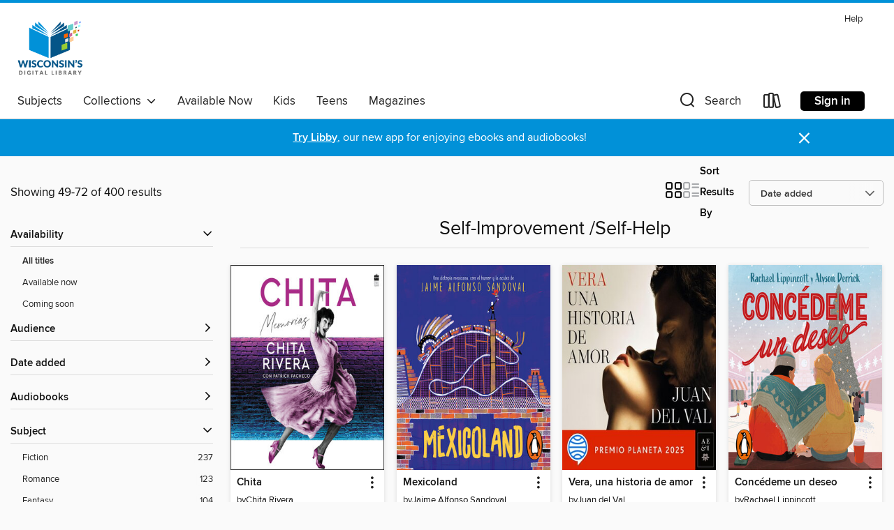

--- FILE ---
content_type: text/html; charset=utf-8
request_url: https://wplc.overdrive.com/collection/107984?page=3&sortBy=newlyadded&mediaTypes=audiobook&maxItems=400&availableFirst=true
body_size: 52294
content:
<!DOCTYPE html>
<html lang="en" dir="ltr" class="no-js">
    <head>
        
    
        
            
        
    

    <meta name="twitter:title" property="og:title" content="Wisconsin Public Library Consortium"/>
    <meta name="twitter:description" property="og:description" content="See the &quot;Self-Improvement /Self-Help&quot; collection from Wisconsin Public Library Consortium."/>
    <meta name="twitter:image" property="og:image" content="https://thunder.cdn.overdrive.com/logo-resized/669?1722442884"/>
    <meta property="og:url" content="/collection/107984?page=3&amp;sortBy=newlyadded&amp;mediaTypes=audiobook&amp;maxItems=400&amp;availableFirst=true"/>
    <meta name="twitter:card" content="summary" />
    <meta property="og:site_name" content="Wisconsin Public Library Consortium" />
    <meta name="twitter:site" content="@OverDriveLibs" />
    <meta property="og:locale" content="en" />
    <meta name="description" content="See the &quot;Self-Improvement /Self-Help&quot; collection from Wisconsin Public Library Consortium." />

        <meta http-equiv="X-UA-Compatible" content="IE=edge,chrome=1">
<meta name="viewport" content="width=device-width, initial-scale=1.0 user-scalable=1">





    
        
        
            
        

        <title>Self-Improvement /Self-Help - Wisconsin Public Library Consortium - OverDrive</title>
    


<link rel='shortcut icon' type='image/x-icon' href='https://lightning.od-cdn.com/static/img/favicon.bb86d660d3929b5c0c65389d6a8e8aba.ico' />


    
        <meta name="twitter:title" property="og:title" content="Wisconsin Public Library Consortium"/>
        <meta name="twitter:description" property="og:description" content="Browse, borrow, and enjoy titles from the Wisconsin Public Library Consortium digital collection."/>
        <meta name="twitter:image" property="og:image" content="https://thunder.cdn.overdrive.com/logo-resized/669?1722442884"/>
        <meta property="og:url" content="/collection/107984?page=3&amp;sortBy=newlyadded&amp;mediaTypes=audiobook&amp;maxItems=400&amp;availableFirst=true"/>
        <meta name="twitter:card" content="summary" />
        <meta property="og:site_name" content="Wisconsin Public Library Consortium" />
        <meta name="twitter:site" content="@OverDriveLibs" />
        <meta property="og:locale" content="en" />
        
    
<!-- iOS smart app banner -->
    <meta name="apple-itunes-app" content="app-id=1076402606" />
    <!-- Google Play app banner -->
    <link rel="manifest" href="https://lightning.od-cdn.com/static/manifest.ed71e3d923d287cd1dce64ae0d3cc8b8.json">
    <meta name="google-play-app" content="app-id=com.overdrive.mobile.android.libby" />
    <!-- Windows Store app banner -->
    <meta name="msApplication-ID" content="2FA138F6.LibbybyOverDrive" />
    <meta name="msApplication-PackageFamilyName" content="2FA138F6.LibbybyOverDrive_daecb9042jmvt" />


        <link rel="stylesheet" type="text/css" href="https://lightning.od-cdn.com/static/vendor.bundle.min.5eabf64aeb625aca9acda7ccc8bb0256.css" onerror="cdnError(this)" />
        <link rel="stylesheet" type="text/css" href="https://lightning.od-cdn.com/static/app.bundle.min.0daacbc20b85e970d37a37fe3fc3b92b.css" onerror="cdnError(this)" />
        <link rel='shortcut icon' type='image/x-icon' href='https://lightning.od-cdn.com/static/img/favicon.bb86d660d3929b5c0c65389d6a8e8aba.ico' />

        
    <link rel="stylesheet" type="text/css" href="https://lightning.od-cdn.com/static/faceted-media.min.4cf2f9699e20c37ba2839a67bcf88d4d.css" />


        

<link rel="stylesheet" type="text/css" href="/assets/v3/css/45b2cd3100fbdebbdb6e3d5fa7e06ec7/colors.css?primary=%23045588&primaryR=4&primaryG=85&primaryB=136&primaryFontColor=%23fff&secondary=%230191d8&secondaryR=1&secondaryG=145&secondaryB=216&secondaryFontColor=%23fff&bannerIsSecondaryColor=false&defaultColor=%23222">

        <script>
    window.OverDrive = window.OverDrive || {};
    window.OverDrive.colors = {};
    window.OverDrive.colors.primary = "#045588";
    window.OverDrive.colors.secondary = "#0191d8";
    window.OverDrive.tenant = 80;
    window.OverDrive.libraryName = "Wisconsin Public Library Consortium";
    window.OverDrive.advantageKey = "";
    window.OverDrive.libraryKey = "wplc";
    window.OverDrive.accountIds = [-1];
    window.OverDrive.parentAccountKey = "wplc";
    window.OverDrive.allFeatures = "";
    window.OverDrive.libraryConfigurations = {"autocomplete":{"enabled":true},"content-holds":{"enabled":true},"getACard":{"enabled":false},"backToMainCollectionLink":{"enabled":true},"promoteLibby":{"enabled":true},"switchToLibby":{"enabled":true},"disableOdAppAccess":{"enabled":true},"bannerIsSecondaryColor":{"enabled":false},"lexileScores":{"enabled":true},"atosLevels":{"enabled":true},"gradeLevels":{"enabled":true},"interestLevels":{"enabled":true},"readingHistory":{"enabled":true},"reciprocalLending":{"enabled":true},"OzoneAuthentication":{"enabled":true},"Notifications":{"enabled":true},"kindleFooter":{"enabled":true},"kindleNav":{"enabled":true},"kindleLoanFormatLimit":{"enabled":true},"kindleSearchOffer":{"enabled":true},"kindleLoanOffer":{"enabled":true},"sampleOnlyMode":{},"luckyDayMenuLink":{"enabled":true},"disableWishlist":{"enabled":false},"simplifiedNavigationBar":{"enabled":false},"geo-idc":{"enabled":false},"libby-footer-promo":{"enabled":false}};
    window.OverDrive.mediaItems = {"5042736":{"reserveId":"a562f33a-b8db-4692-ae5f-e02ae5b07c6d","subjects":[{"id":"26","name":"Fiction"},{"id":"49","name":"Literature"},{"id":"77","name":"Romance"},{"id":"1224","name":"LGBTQIA+ (Fiction)"}],"bisacCodes":["FIC000000","FIC027300","FIC027330"],"bisac":[{"code":"FIC000000","description":"Fiction / General"},{"code":"FIC027300","description":"Fiction / Romance / LGBTQ+ / General"},{"code":"FIC027330","description":"Fiction / Romance / Sports "}],"levels":[],"creators":[{"id":1661295,"name":"Rachel Reid","role":"Author","sortName":"Reid, Rachel"},{"id":1875742,"name":"Tor Thom","role":"Narrator","sortName":"Thom, Tor"}],"languages":[{"id":"en","name":"English"}],"imprint":{"id":"185095","name":"Tantor Media"},"isBundledChild":false,"ratings":{"maturityLevel":{"id":"generalcontent","name":"General content"},"naughtyScore":{"id":"GeneralContent","name":"General content"}},"constraints":{"isDisneyEulaRequired":false},"reviewCounts":{"premium":1,"publisherSupplier":0},"isAvailable":false,"isPreReleaseTitle":false,"estimatedReleaseDate":"2020-01-13T05:00:00Z","sample":{"href":"https://samples.overdrive.com/?crid=a562f33a-b8db-4692-ae5f-e02ae5b07c6d&.epub-sample.overdrive.com"},"publisher":{"id":"422389","name":"Tantor Media, Inc"},"series":"Game Changers","description":"<B>They have nothing in common&#8212;so why does Ryan feel most like himself whenever he's with Fabian?</B><br/>Pro hockey star Ryan Price may be an enforcer, but off the ice he struggles with anxiety. Recently traded to the Toronto Guardians,...","availableCopies":0,"ownedCopies":1,"luckyDayAvailableCopies":0,"luckyDayOwnedCopies":0,"holdsCount":76,"holdsRatio":76,"estimatedWaitDays":1078,"isFastlane":false,"availabilityType":"normal","isRecommendableToLibrary":true,"isOwned":true,"isHoldable":true,"isAdvantageFiltered":false,"visitorEligible":false,"juvenileEligible":false,"youngAdultEligible":false,"contentAccessLevels":0,"classifications":{},"type":{"id":"audiobook","name":"Audiobook"},"covers":{"cover150Wide":{"href":"https://img1.od-cdn.com/ImageType-150/1219-1/{A562F33A-B8DB-4692-AE5F-E02AE5B07C6D}IMG150.JPG","height":200,"width":150,"primaryColor":{"hex":"#591009","rgb":{"red":89,"green":16,"blue":9}},"isPlaceholderImage":false},"cover300Wide":{"href":"https://img1.od-cdn.com/ImageType-400/1219-1/{A562F33A-B8DB-4692-AE5F-E02AE5B07C6D}IMG400.JPG","height":400,"width":300,"primaryColor":{"hex":"#621B15","rgb":{"red":98,"green":27,"blue":21}},"isPlaceholderImage":false},"cover510Wide":{"href":"https://img1.od-cdn.com/ImageType-100/1219-1/{A562F33A-B8DB-4692-AE5F-E02AE5B07C6D}IMG100.JPG","height":680,"width":510,"primaryColor":{"hex":"#601711","rgb":{"red":96,"green":23,"blue":17}},"isPlaceholderImage":false}},"id":"5042736","firstCreatorName":"Rachel Reid","firstCreatorId":1661295,"firstCreatorSortName":"Reid, Rachel","title":"Tough Guy","sortTitle":"Tough Guy","starRating":3.6,"starRatingCount":45,"edition":"Unabridged","publishDate":"2020-01-13T00:00:00Z","publishDateText":"01/13/2020","formats":[{"identifiers":[{"type":"ISBN","value":"9781541431645"},{"type":"8","value":"tantor_audio#9781541431645"},{"type":"LibraryISBN","value":"9781494537005"}],"rights":[],"fileSize":225395771,"onSaleDateUtc":"2020-01-13T05:00:00+00:00","duration":"07:49:34","hasAudioSynchronizedText":false,"isBundleParent":false,"isbn":"9781494537005","bundledContent":[],"sample":{"href":"https://samples.overdrive.com/?crid=a562f33a-b8db-4692-ae5f-e02ae5b07c6d&.epub-sample.overdrive.com"},"fulfillmentType":"bifocal","id":"audiobook-overdrive","name":"OverDrive Listen audiobook"},{"identifiers":[{"type":"ISBN","value":"9781541431645"},{"type":"8","value":"tantor_audio#9781541431645"},{"type":"LibraryISBN","value":"9781494537005"}],"rights":[],"fileSize":225423610,"onSaleDateUtc":"2020-01-13T05:00:00+00:00","partCount":8,"duration":"07:52:34","hasAudioSynchronizedText":false,"isBundleParent":false,"isbn":"9781494537005","bundledContent":[],"sample":{"href":"https://excerpts.cdn.overdrive.com/FormatType-425/1219-1/5042736-ToughGuy.mp3"},"fulfillmentType":"odm","id":"audiobook-mp3","name":"MP3 audiobook"}],"publisherAccount":{"id":"2858","name":"Tantor Media, Inc"},"detailedSeries":{"seriesId":2213082,"seriesName":"Game Changers","readingOrder":"3","rank":13}},"5431631":{"reserveId":"f65fc262-c4d8-4ee1-8ce4-9f436d363a15","subjects":[{"id":"26","name":"Fiction"},{"id":"77","name":"Romance"},{"id":"1224","name":"LGBTQIA+ (Fiction)"}],"bisacCodes":["FIC027020","FIC027190","FIC027330"],"bisac":[{"code":"FIC027020","description":"Fiction / Romance / Contemporary"},{"code":"FIC027190","description":"Fiction / Romance / LGBTQ+ / Gay"},{"code":"FIC027330","description":"Fiction / Romance / Sports "}],"levels":[],"creators":[{"id":1661295,"name":"Rachel Reid","role":"Author","sortName":"Reid, Rachel"},{"id":961162,"name":"Cooper North","role":"Narrator","sortName":"North, Cooper"}],"languages":[{"id":"en","name":"English"}],"imprint":{"id":"214511","name":"Harlequin Audio"},"isBundledChild":false,"ratings":{"maturityLevel":{"id":"generalcontent","name":"General content"},"naughtyScore":{"id":"GeneralContent","name":"General content"}},"constraints":{"isDisneyEulaRequired":false},"reviewCounts":{"premium":1,"publisherSupplier":0},"isAvailable":false,"isPreReleaseTitle":false,"estimatedReleaseDate":"2020-09-21T04:00:00Z","sample":{"href":"https://samples.overdrive.com/?crid=f65fc262-c4d8-4ee1-8ce4-9f436d363a15&.epub-sample.overdrive.com"},"publisher":{"id":"497234","name":"HarlequinAudio"},"series":"Game Changers","description":"<strong>THE SERIES THAT INSPIRED HEATED RIVALRY<li>NOW A #1 STREAMING SHOW</strong><br /><strong>Enter the world of Game Changers,</strong> <strong>the series behind the epic enemies-to-lovers hockey romance Heated Rivalry, streaming on Crave in...","availableCopies":0,"ownedCopies":1,"luckyDayAvailableCopies":0,"luckyDayOwnedCopies":0,"holdsCount":65,"holdsRatio":65,"estimatedWaitDays":924,"isFastlane":false,"availabilityType":"normal","isRecommendableToLibrary":true,"isOwned":true,"isHoldable":true,"isAdvantageFiltered":false,"visitorEligible":false,"juvenileEligible":false,"youngAdultEligible":false,"contentAccessLevels":0,"classifications":{},"type":{"id":"audiobook","name":"Audiobook"},"covers":{"cover150Wide":{"href":"https://img3.od-cdn.com/ImageType-150/0293-1/{F65FC262-C4D8-4EE1-8CE4-9F436D363A15}IMG150.JPG","height":200,"width":150,"primaryColor":{"hex":"#3C85B0","rgb":{"red":60,"green":133,"blue":176}},"isPlaceholderImage":false},"cover300Wide":{"href":"https://img3.od-cdn.com/ImageType-400/0293-1/{F65FC262-C4D8-4EE1-8CE4-9F436D363A15}IMG400.JPG","height":400,"width":300,"primaryColor":{"hex":"#3D85AD","rgb":{"red":61,"green":133,"blue":173}},"isPlaceholderImage":false},"cover510Wide":{"href":"https://img3.od-cdn.com/ImageType-100/0293-1/{F65FC262-C4D8-4EE1-8CE4-9F436D363A15}IMG100.JPG","height":680,"width":510,"primaryColor":{"hex":"#3C84AC","rgb":{"red":60,"green":132,"blue":172}},"isPlaceholderImage":false}},"id":"5431631","firstCreatorName":"Rachel Reid","firstCreatorId":1661295,"firstCreatorSortName":"Reid, Rachel","title":"Common Goal","sortTitle":"Common Goal","starRating":3.5,"starRatingCount":42,"edition":"Unabridged","publishDate":"2020-09-21T00:00:00Z","publishDateText":"09/21/2020","formats":[{"identifiers":[{"type":"ISBN","value":"9781488209338"}],"rights":[],"fileSize":284756214,"onSaleDateUtc":"2020-09-21T04:00:00+00:00","duration":"09:53:14","hasAudioSynchronizedText":false,"isBundleParent":false,"isbn":"9781488209338","bundledContent":[],"sample":{"href":"https://samples.overdrive.com/?crid=f65fc262-c4d8-4ee1-8ce4-9f436d363a15&.epub-sample.overdrive.com"},"fulfillmentType":"bifocal","id":"audiobook-overdrive","name":"OverDrive Listen audiobook"},{"identifiers":[{"type":"ISBN","value":"9781488209338"}],"rights":[],"fileSize":284787336,"onSaleDateUtc":"2020-09-21T04:00:00+00:00","partCount":9,"duration":"09:55:14","hasAudioSynchronizedText":false,"isBundleParent":false,"isbn":"9781488209338","bundledContent":[],"sample":{"href":"https://excerpts.cdn.overdrive.com/FormatType-425/0293-1/5431631-CommonGoal.mp3"},"fulfillmentType":"odm","id":"audiobook-mp3","name":"MP3 audiobook"}],"publisherAccount":{"id":"436","name":"HarperCollins Publishers Inc."},"detailedSeries":{"seriesId":2213082,"seriesName":"Game Changers","readingOrder":"4","rank":16}},"6224147":{"reserveId":"a5d4a51d-dc21-4770-a4aa-535ef470ee2c","subjects":[{"id":"26","name":"Fiction"},{"id":"77","name":"Romance"},{"id":"1224","name":"LGBTQIA+ (Fiction)"}],"bisacCodes":["FIC027020","FIC027190","FIC027330"],"bisac":[{"code":"FIC027020","description":"Fiction / Romance / Contemporary"},{"code":"FIC027190","description":"Fiction / Romance / LGBTQ+ / Gay"},{"code":"FIC027330","description":"Fiction / Romance / Sports "}],"levels":[],"creators":[{"id":1661295,"name":"Rachel Reid","role":"Author","sortName":"Reid, Rachel"},{"id":961162,"name":"Cooper North","role":"Narrator","sortName":"North, Cooper"}],"languages":[{"id":"en","name":"English"}],"imprint":{"id":"214511","name":"Harlequin Audio"},"isBundledChild":false,"ratings":{"maturityLevel":{"id":"generalcontent","name":"General content"},"naughtyScore":{"id":"GeneralContent","name":"General content"}},"constraints":{"isDisneyEulaRequired":false},"reviewCounts":{"premium":2,"publisherSupplier":0},"isAvailable":false,"isPreReleaseTitle":false,"estimatedReleaseDate":"2021-08-10T04:00:00Z","sample":{"href":"https://samples.overdrive.com/?crid=a5d4a51d-dc21-4770-a4aa-535ef470ee2c&.epub-sample.overdrive.com"},"publisher":{"id":"497234","name":"HarlequinAudio"},"series":"Game Changers","description":"<strong>THE SERIES THAT INSPIRED HEATED RIVALRY<li>NOW A #1 STREAMING SHOW</strong><br /><strong>Enter the world of Game Changers,</strong> <strong>the series behind the epic enemies-to-lovers hockey romance Heated Rivalry, streaming on Crave in...","availableCopies":0,"ownedCopies":1,"luckyDayAvailableCopies":0,"luckyDayOwnedCopies":0,"holdsCount":47,"holdsRatio":47,"estimatedWaitDays":672,"isFastlane":false,"availabilityType":"normal","isRecommendableToLibrary":true,"isOwned":true,"isHoldable":true,"isAdvantageFiltered":false,"visitorEligible":false,"juvenileEligible":false,"youngAdultEligible":false,"contentAccessLevels":0,"classifications":{},"type":{"id":"audiobook","name":"Audiobook"},"covers":{"cover150Wide":{"href":"https://img1.od-cdn.com/ImageType-150/0293-1/{A5D4A51D-DC21-4770-A4AA-535EF470EE2C}IMG150.JPG","height":200,"width":150,"primaryColor":{"hex":"#4633A7","rgb":{"red":70,"green":51,"blue":167}},"isPlaceholderImage":false},"cover300Wide":{"href":"https://img1.od-cdn.com/ImageType-400/0293-1/{A5D4A51D-DC21-4770-A4AA-535EF470EE2C}IMG400.JPG","height":400,"width":300,"primaryColor":{"hex":"#4432A8","rgb":{"red":68,"green":50,"blue":168}},"isPlaceholderImage":false},"cover510Wide":{"href":"https://img3.od-cdn.com/ImageType-100/0293-1/{A5D4A51D-DC21-4770-A4AA-535EF470EE2C}IMG100.JPG","height":680,"width":510,"primaryColor":{"hex":"#4633A9","rgb":{"red":70,"green":51,"blue":169}},"isPlaceholderImage":false}},"id":"6224147","firstCreatorName":"Rachel Reid","firstCreatorId":1661295,"firstCreatorSortName":"Reid, Rachel","title":"Role Model","sortTitle":"Role Model","starRating":3.9,"starRatingCount":49,"edition":"Unabridged","publishDate":"2021-08-10T00:00:00Z","publishDateText":"08/10/2021","formats":[{"identifiers":[{"type":"ISBN","value":"9781488211911"}],"rights":[],"fileSize":295507377,"onSaleDateUtc":"2021-08-10T04:00:00+00:00","duration":"10:15:38","hasAudioSynchronizedText":false,"isBundleParent":false,"isbn":"9781488211911","bundledContent":[],"sample":{"href":"https://samples.overdrive.com/?crid=a5d4a51d-dc21-4770-a4aa-535ef470ee2c&.epub-sample.overdrive.com"},"fulfillmentType":"bifocal","id":"audiobook-overdrive","name":"OverDrive Listen audiobook"},{"identifiers":[{"type":"ISBN","value":"9781488211911"}],"rights":[],"fileSize":295544134,"onSaleDateUtc":"2021-08-10T04:00:00+00:00","partCount":10,"duration":"10:21:32","hasAudioSynchronizedText":false,"isBundleParent":false,"isbn":"9781488211911","bundledContent":[],"fulfillmentType":"odm","id":"audiobook-mp3","name":"MP3 audiobook"}],"publisherAccount":{"id":"436","name":"HarperCollins Publishers Inc."},"detailedSeries":{"seriesId":2213082,"seriesName":"Game Changers","readingOrder":"5","rank":24}},"7873011":{"reserveId":"fb221518-e77e-490b-ab39-f053e848e57c","subjects":[{"id":"26","name":"Fiction"},{"id":"77","name":"Romance"},{"id":"1224","name":"LGBTQIA+ (Fiction)"}],"bisacCodes":["FIC027020","FIC027190","FIC027330"],"bisac":[{"code":"FIC027020","description":"Fiction / Romance / Contemporary"},{"code":"FIC027190","description":"Fiction / Romance / LGBTQ+ / Gay"},{"code":"FIC027330","description":"Fiction / Romance / Sports "}],"levels":[],"creators":[{"id":1661295,"name":"Rachel Reid","role":"Author","sortName":"Reid, Rachel"},{"id":961162,"name":"Cooper North","role":"Narrator","sortName":"North, Cooper"}],"languages":[{"id":"en","name":"English"}],"imprint":{"id":"214511","name":"Harlequin Audio"},"isBundledChild":false,"ratings":{"maturityLevel":{"id":"generalcontent","name":"General content"},"naughtyScore":{"id":"GeneralContent","name":"General content"}},"constraints":{"isDisneyEulaRequired":false},"reviewCounts":{"premium":0,"publisherSupplier":0},"isAvailable":false,"isPreReleaseTitle":false,"estimatedReleaseDate":"2022-04-26T04:00:00Z","sample":{"href":"https://samples.overdrive.com/?crid=fb221518-e77e-490b-ab39-f053e848e57c&.epub-sample.overdrive.com"},"publisher":{"id":"497234","name":"HarlequinAudio"},"series":"Game Changers","description":"<strong>THE SERIES THAT INSPIRED HEATED RIVALRY<li>NOW A #1 STREAMING SHOW</strong><br /><strong>Enter the world of Game Changers,</strong> <strong>the series behind the epic enemies-to-lovers hockey romance Heated Rivalry, streaming on Crave in...","availableCopies":0,"ownedCopies":1,"luckyDayAvailableCopies":0,"luckyDayOwnedCopies":0,"holdsCount":104,"holdsRatio":104,"estimatedWaitDays":1470,"isFastlane":false,"availabilityType":"normal","isRecommendableToLibrary":true,"isOwned":true,"isHoldable":true,"isAdvantageFiltered":false,"visitorEligible":false,"juvenileEligible":false,"youngAdultEligible":false,"contentAccessLevels":0,"classifications":{},"type":{"id":"audiobook","name":"Audiobook"},"covers":{"cover150Wide":{"href":"https://img1.od-cdn.com/ImageType-150/0293-1/{FB221518-E77E-490B-AB39-F053E848E57C}IMG150.JPG","height":200,"width":150,"primaryColor":{"hex":"#03BA9E","rgb":{"red":3,"green":186,"blue":158}},"isPlaceholderImage":false},"cover300Wide":{"href":"https://img3.od-cdn.com/ImageType-400/0293-1/{FB221518-E77E-490B-AB39-F053E848E57C}IMG400.JPG","height":400,"width":300,"primaryColor":{"hex":"#02B89F","rgb":{"red":2,"green":184,"blue":159}},"isPlaceholderImage":false},"cover510Wide":{"href":"https://img1.od-cdn.com/ImageType-100/0293-1/{FB221518-E77E-490B-AB39-F053E848E57C}IMG100.JPG","height":680,"width":510,"primaryColor":{"hex":"#02B99D","rgb":{"red":2,"green":185,"blue":157}},"isPlaceholderImage":false}},"id":"7873011","firstCreatorName":"Rachel Reid","firstCreatorId":1661295,"firstCreatorSortName":"Reid, Rachel","title":"The Long Game","sortTitle":"Long Game","starRating":3.6,"starRatingCount":36,"edition":"Unabridged","publishDate":"2022-04-26T00:00:00Z","publishDateText":"04/26/2022","formats":[{"identifiers":[{"type":"ISBN","value":"9781488214073"}],"rights":[],"fileSize":370841385,"onSaleDateUtc":"2022-04-26T04:00:00+00:00","duration":"12:52:35","hasAudioSynchronizedText":false,"isBundleParent":false,"isbn":"9781488214073","bundledContent":[],"sample":{"href":"https://samples.overdrive.com/?crid=fb221518-e77e-490b-ab39-f053e848e57c&.epub-sample.overdrive.com"},"fulfillmentType":"bifocal","id":"audiobook-overdrive","name":"OverDrive Listen audiobook"},{"identifiers":[{"type":"ISBN","value":"9781488214073"}],"rights":[],"fileSize":370886874,"onSaleDateUtc":"2022-04-26T04:00:00+00:00","partCount":12,"duration":"12:57:29","hasAudioSynchronizedText":false,"isBundleParent":false,"isbn":"9781488214073","bundledContent":[],"fulfillmentType":"odm","id":"audiobook-mp3","name":"MP3 audiobook"}],"publisherAccount":{"id":"436","name":"HarperCollins Publishers Inc."},"detailedSeries":{"seriesId":2213082,"seriesName":"Game Changers","readingOrder":"6","rank":28}},"8864415":{"reserveId":"62f6c0a0-b755-4e44-8cdc-9266963b96fd","subjects":[{"id":"98","name":"Science Fiction & Fantasy"},{"id":"127","name":"Young Adult Fiction"}],"bisacCodes":["YAF015000"],"bisac":[{"code":"YAF015000","description":"Young Adult Fiction / Dystopian "}],"levels":[],"creators":[{"id":1023665,"name":"Jaime Alfonso Sandoval","role":"Author","sortName":"Sandoval, Jaime Alfonso"},{"id":2754268,"name":"Roberto Villavicencio","role":"Narrator","sortName":"Villavicencio, Roberto"}],"languages":[{"id":"es","name":"Spanish; Castilian"}],"isBundledChild":false,"ratings":{"maturityLevel":{"id":"youngadult","name":"Young adult"},"naughtyScore":{"id":"YoungAdult","name":"Young adult"}},"constraints":{"isDisneyEulaRequired":false},"reviewCounts":{"premium":0,"publisherSupplier":0},"isAvailable":true,"isPreReleaseTitle":false,"estimatedReleaseDate":"2022-03-31T04:00:00Z","sample":{"href":"https://samples.overdrive.com/?crid=62f6c0a0-b755-4e44-8cdc-9266963b96fd&.epub-sample.overdrive.com"},"publisher":{"id":"180772","name":"Penguin Random House Audio"},"description":"<P><B>Secretos, aventuras y amor te esperan en el lugar más lujoso y feroz del mundo: Mexicoland. </B></P> <P> Mexicoland es perfecto, &amp;lt;strong&amp;gt;lo mejor de México&amp;lt;/strong&amp;gt; en un solo lugar: historia, música y comida. Lo...","availableCopies":2,"ownedCopies":2,"luckyDayAvailableCopies":0,"luckyDayOwnedCopies":0,"holdsCount":0,"holdsRatio":0,"estimatedWaitDays":7,"isFastlane":false,"availabilityType":"normal","isRecommendableToLibrary":true,"isOwned":true,"isHoldable":true,"isAdvantageFiltered":false,"visitorEligible":false,"juvenileEligible":false,"youngAdultEligible":false,"contentAccessLevels":0,"classifications":{},"type":{"id":"audiobook","name":"Audiobook"},"covers":{"cover150Wide":{"href":"https://img2.od-cdn.com/ImageType-150/5835-1/{62F6C0A0-B755-4E44-8CDC-9266963B96FD}IMG150.JPG","height":200,"width":150,"primaryColor":{"hex":"#2E358D","rgb":{"red":46,"green":53,"blue":141}},"isPlaceholderImage":false},"cover300Wide":{"href":"https://img3.od-cdn.com/ImageType-400/5835-1/{62F6C0A0-B755-4E44-8CDC-9266963B96FD}IMG400.JPG","height":400,"width":300,"primaryColor":{"hex":"#2B358C","rgb":{"red":43,"green":53,"blue":140}},"isPlaceholderImage":false},"cover510Wide":{"href":"https://img3.od-cdn.com/ImageType-100/5835-1/{62F6C0A0-B755-4E44-8CDC-9266963B96FD}IMG100.JPG","height":680,"width":510,"primaryColor":{"hex":"#2B358C","rgb":{"red":43,"green":53,"blue":140}},"isPlaceholderImage":false}},"id":"8864415","firstCreatorName":"Jaime Alfonso Sandoval","firstCreatorId":1023665,"firstCreatorSortName":"Sandoval, Jaime Alfonso","title":"Mexicoland","sortTitle":"Mexicoland","edition":"Unabridged","publishDate":"2022-03-31T00:00:00Z","publishDateText":"03/31/2022","formats":[{"identifiers":[{"type":"ISBN","value":"9786073192989"}],"rights":[],"fileSize":481347491,"onSaleDateUtc":"2022-03-31T04:00:00+00:00","duration":"16:42:48","hasAudioSynchronizedText":false,"isBundleParent":false,"isbn":"9786073192989","bundledContent":[],"sample":{"href":"https://samples.overdrive.com/?crid=62f6c0a0-b755-4e44-8cdc-9266963b96fd&.epub-sample.overdrive.com"},"fulfillmentType":"bifocal","id":"audiobook-overdrive","name":"OverDrive Listen audiobook"},{"identifiers":[{"type":"ISBN","value":"9786073192989"}],"rights":[],"fileSize":481413464,"onSaleDateUtc":"2022-03-31T04:00:00+00:00","partCount":18,"duration":"16:51:41","hasAudioSynchronizedText":false,"isBundleParent":false,"isbn":"9786073192989","bundledContent":[],"fulfillmentType":"odm","id":"audiobook-mp3","name":"MP3 audiobook"}],"publisherAccount":{"id":"25406","name":"Penguin Random House Grupo Editorial, S.A.U."}},"9129017":{"reserveId":"a41aeeb1-02af-4d98-a1be-bd8d590b794c","subjects":[{"id":"7","name":"Biography & Autobiography"},{"id":"111","name":"Nonfiction"}],"bisacCodes":["BIO004000","BIO022000","BIO026000"],"bisac":[{"code":"BIO004000","description":"Biography & Autobiography / Composers & Musicians"},{"code":"BIO022000","description":"Biography & Autobiography / Women"},{"code":"BIO026000","description":"BIOGRAPHY & AUTOBIOGRAPHY / Memoirs"}],"levels":[],"creators":[{"id":419786,"name":"Chita Rivera","role":"Author","sortName":"Rivera, Chita"},{"id":2658228,"name":"Natalia Guadarrama","role":"Narrator","sortName":"Guadarrama, Natalia"}],"languages":[{"id":"es","name":"Spanish; Castilian"}],"imprint":{"id":"118834","name":"HarperCollins Espanol"},"isBundledChild":false,"ratings":{"maturityLevel":{"id":"generalcontent","name":"General content"},"naughtyScore":{"id":"GeneralContent","name":"General content"}},"constraints":{"isDisneyEulaRequired":false},"reviewCounts":{"premium":2,"publisherSupplier":0},"isAvailable":true,"isPreReleaseTitle":false,"estimatedReleaseDate":"2023-08-29T04:00:00Z","sample":{"href":"https://samples.overdrive.com/?crid=a41aeeb1-02af-4d98-a1be-bd8d590b794c&.epub-sample.overdrive.com"},"publisher":{"id":"582","name":"HarperCollins"},"subtitle":"A Memoir","description":"<p><strong>Las memorias tan esperadas y tremendamente entretenidas de la leyenda del escenario Chita Rivera, tres veces ganadora del premio Tony, homenajeada en los Centros Kennedy y ganadora de la Medalla Presidencial de la...","availableCopies":1,"ownedCopies":1,"luckyDayAvailableCopies":0,"luckyDayOwnedCopies":0,"holdsCount":0,"holdsRatio":0,"estimatedWaitDays":14,"isFastlane":false,"availabilityType":"normal","isRecommendableToLibrary":true,"isOwned":true,"isHoldable":true,"isAdvantageFiltered":false,"visitorEligible":false,"juvenileEligible":false,"youngAdultEligible":false,"contentAccessLevels":0,"classifications":{},"type":{"id":"audiobook","name":"Audiobook"},"covers":{"cover150Wide":{"href":"https://img2.od-cdn.com/ImageType-150/0293-1/{A41AEEB1-02AF-4D98-A1BE-BD8D590B794C}IMG150.JPG","height":200,"width":150,"primaryColor":{"hex":"#FCFCFC","rgb":{"red":252,"green":252,"blue":252}},"isPlaceholderImage":false},"cover300Wide":{"href":"https://img1.od-cdn.com/ImageType-400/0293-1/{A41AEEB1-02AF-4D98-A1BE-BD8D590B794C}IMG400.JPG","height":400,"width":300,"primaryColor":{"hex":"#B2B2B2","rgb":{"red":178,"green":178,"blue":178}},"isPlaceholderImage":false},"cover510Wide":{"href":"https://img2.od-cdn.com/ImageType-100/0293-1/{A41AEEB1-02AF-4D98-A1BE-BD8D590B794C}IMG100.JPG","height":680,"width":510,"primaryColor":{"hex":"#282828","rgb":{"red":40,"green":40,"blue":40}},"isPlaceholderImage":false}},"id":"9129017","firstCreatorName":"Chita Rivera","firstCreatorId":419786,"firstCreatorSortName":"Rivera, Chita","title":"Chita","sortTitle":"Chita A Memoir","edition":"Unabridged","publishDate":"2023-08-29T00:00:00Z","publishDateText":"08/29/2023","formats":[{"identifiers":[{"type":"ISBN","value":"9780063226869"}],"rights":[],"fileSize":444315474,"onSaleDateUtc":"2023-08-29T04:00:00+00:00","duration":"15:25:39","hasAudioSynchronizedText":false,"isBundleParent":false,"isbn":"9780063226869","bundledContent":[],"sample":{"href":"https://samples.overdrive.com/?crid=a41aeeb1-02af-4d98-a1be-bd8d590b794c&.epub-sample.overdrive.com"},"fulfillmentType":"bifocal","id":"audiobook-overdrive","name":"OverDrive Listen audiobook"},{"identifiers":[{"type":"ISBN","value":"9780063226869"}],"rights":[],"fileSize":444374786,"onSaleDateUtc":"2023-08-29T04:00:00+00:00","partCount":16,"duration":"15:32:32","hasAudioSynchronizedText":false,"isBundleParent":false,"isbn":"9780063226869","bundledContent":[],"fulfillmentType":"odm","id":"audiobook-mp3","name":"MP3 audiobook"}],"publisherAccount":{"id":"436","name":"HarperCollins Publishers Inc."}},"10084294":{"reserveId":"2fa37276-9b97-4482-8ed3-8178d8c17547","subjects":[{"id":"26","name":"Fiction"},{"id":"80","name":"Science Fiction"},{"id":"125","name":"Non-English Fiction"}],"bisacCodes":["JUV053000"],"bisac":[{"code":"JUV053000","description":"JUVENILE FICTION / Science Fiction / General"}],"levels":[],"creators":[{"id":1350671,"name":"Ruby Dixon","role":"Author","sortName":"Dixon, Ruby"},{"id":3088657,"name":"Rosa Vázquez","role":"Narrator","sortName":"Vázquez, Rosa"},{"id":2823686,"name":"Paris Roa","role":"Narrator","sortName":"Roa, Paris"}],"languages":[{"id":"es","name":"Spanish; Castilian"}],"isBundledChild":false,"ratings":{"maturityLevel":{"id":"generalcontent","name":"General content"},"naughtyScore":{"id":"GeneralContent","name":"General content"}},"constraints":{"isDisneyEulaRequired":false},"reviewCounts":{"premium":0,"publisherSupplier":0},"isAvailable":true,"isPreReleaseTitle":false,"estimatedReleaseDate":"2023-08-22T04:00:00Z","sample":{"href":"https://samples.overdrive.com/?crid=2fa37276-9b97-4482-8ed3-8178d8c17547&.epub-sample.overdrive.com"},"publisher":{"id":"284029","name":"Planeta Audio"},"series":"Ice Planet Barbarians","description":"¡Sigue enamorándote del fenómeno editorial intergaláctico con más de 3 millones de ejemplares vendidos!\nLiz Cramer jura que encontrará una manera de escapar del planeta alienígena en el que está atrapada... pero cuando conoce a Raahosh, un alien...","availableCopies":1,"ownedCopies":1,"luckyDayAvailableCopies":0,"luckyDayOwnedCopies":0,"holdsCount":0,"holdsRatio":0,"estimatedWaitDays":14,"isFastlane":false,"availabilityType":"normal","isRecommendableToLibrary":true,"isOwned":true,"isHoldable":true,"isAdvantageFiltered":false,"visitorEligible":false,"juvenileEligible":false,"youngAdultEligible":false,"contentAccessLevels":0,"classifications":{},"type":{"id":"audiobook","name":"Audiobook"},"covers":{"cover150Wide":{"href":"https://img1.od-cdn.com/ImageType-150/5822-1/{2FA37276-9B97-4482-8ED3-8178D8C17547}IMG150.JPG","height":200,"width":150,"primaryColor":{"hex":"#2C2A69","rgb":{"red":44,"green":42,"blue":105}},"isPlaceholderImage":false},"cover300Wide":{"href":"https://img2.od-cdn.com/ImageType-400/5822-1/{2FA37276-9B97-4482-8ED3-8178D8C17547}IMG400.JPG","height":400,"width":300,"primaryColor":{"hex":"#4D488A","rgb":{"red":77,"green":72,"blue":138}},"isPlaceholderImage":false},"cover510Wide":{"href":"https://img3.od-cdn.com/ImageType-100/5822-1/{2FA37276-9B97-4482-8ED3-8178D8C17547}IMG100.JPG","height":680,"width":510,"primaryColor":{"hex":"#221C5C","rgb":{"red":34,"green":28,"blue":92}},"isPlaceholderImage":false}},"id":"10084294","firstCreatorName":"Ruby Dixon","firstCreatorId":1350671,"firstCreatorSortName":"Dixon, Ruby","title":"Barbarian Alien","sortTitle":"Barbarian Alien","starRating":5,"starRatingCount":1,"edition":"Unabridged","publishDate":"2023-08-22T00:00:00Z","publishDateText":"08/22/2023","formats":[{"identifiers":[{"type":"ISBN","value":"9786073904742"}],"rights":[],"fileSize":283396594,"onSaleDateUtc":"2023-08-22T04:00:00+00:00","duration":"09:50:24","hasAudioSynchronizedText":false,"isBundleParent":false,"isbn":"9786073904742","bundledContent":[],"sample":{"href":"https://samples.overdrive.com/?crid=2fa37276-9b97-4482-8ed3-8178d8c17547&.epub-sample.overdrive.com"},"fulfillmentType":"bifocal","id":"audiobook-overdrive","name":"OverDrive Listen audiobook"},{"identifiers":[{"type":"ISBN","value":"9786073904742"}],"rights":[],"fileSize":283429678,"onSaleDateUtc":"2023-08-22T04:00:00+00:00","partCount":9,"duration":"09:57:21","hasAudioSynchronizedText":false,"isBundleParent":false,"isbn":"9786073904742","bundledContent":[],"fulfillmentType":"odm","id":"audiobook-mp3","name":"MP3 audiobook"}],"publisherAccount":{"id":"25150","name":"Editorial Planeta, S.A.U."},"detailedSeries":{"seriesId":727068,"seriesName":"Ice Planet Barbarians","readingOrder":"2","rank":12}},"10369799":{"reserveId":"17d3eb36-3e1a-4430-94ee-294bbcc333e8","subjects":[{"id":"7","name":"Biography & Autobiography"},{"id":"67","name":"Politics"},{"id":"111","name":"Nonfiction"}],"bisacCodes":["BIO022000","BIO026000","POL060000"],"bisac":[{"code":"BIO022000","description":"Biography & Autobiography / Women"},{"code":"BIO026000","description":"BIOGRAPHY & AUTOBIOGRAPHY / Memoirs"},{"code":"POL060000","description":"POLITICAL SCIENCE / World / Russian & Soviet"}],"levels":[],"creators":[{"id":3016556,"name":"Julia Ioffe","role":"Author","sortName":"Ioffe, Julia"},{"id":3016556,"name":"Julia Ioffe","role":"Narrator","sortName":"Ioffe, Julia"}],"languages":[{"id":"en","name":"English"}],"imprint":{"id":"6572","name":"Ecco"},"isBundledChild":false,"ratings":{"maturityLevel":{"id":"generalcontent","name":"General content"},"naughtyScore":{"id":"GeneralContent","name":"General content"}},"constraints":{"isDisneyEulaRequired":false},"reviewCounts":{"premium":2,"publisherSupplier":0},"awards":[{"id":7,"description":"National Book Award Finalist","source":"National Book Foundation"}],"isAvailable":false,"isPreReleaseTitle":false,"estimatedReleaseDate":"2025-10-21T04:00:00Z","sample":{"href":"https://samples.overdrive.com/?crid=17d3eb36-3e1a-4430-94ee-294bbcc333e8&.epub-sample.overdrive.com"},"publisher":{"id":"582","name":"HarperCollins"},"subtitle":"A Feminist History of Modern Russia, from Revolution to Autocracy","description":"<p><strong>Acclaimed journalist Julia Ioffe tells the story of modern Russia through the history of its women, from revolution to utopia to autocracy. </strong></p><p>In 1990, seven-year-old Julia Ioffe and her family fled the Soviet Union....","availableCopies":0,"ownedCopies":1,"luckyDayAvailableCopies":0,"luckyDayOwnedCopies":0,"holdsCount":26,"holdsRatio":26,"estimatedWaitDays":378,"isFastlane":false,"availabilityType":"normal","isRecommendableToLibrary":true,"isOwned":true,"isHoldable":true,"isAdvantageFiltered":false,"visitorEligible":false,"juvenileEligible":false,"youngAdultEligible":false,"contentAccessLevels":0,"classifications":{},"type":{"id":"audiobook","name":"Audiobook"},"covers":{"cover150Wide":{"href":"https://img3.od-cdn.com/ImageType-150/0293-1/{17D3EB36-3E1A-4430-94EE-294BBCC333E8}IMG150.JPG","height":200,"width":150,"primaryColor":{"hex":"#FC0300","rgb":{"red":252,"green":3,"blue":0}},"isPlaceholderImage":false},"cover300Wide":{"href":"https://img1.od-cdn.com/ImageType-400/0293-1/{17D3EB36-3E1A-4430-94EE-294BBCC333E8}IMG400.JPG","height":400,"width":300,"primaryColor":{"hex":"#FE0005","rgb":{"red":254,"green":0,"blue":5}},"isPlaceholderImage":false},"cover510Wide":{"href":"https://img2.od-cdn.com/ImageType-100/0293-1/{17D3EB36-3E1A-4430-94EE-294BBCC333E8}IMG100.JPG","height":680,"width":510,"primaryColor":{"hex":"#FE0000","rgb":{"red":254,"green":0,"blue":0}},"isPlaceholderImage":false}},"id":"10369799","firstCreatorName":"Julia Ioffe","firstCreatorId":3016556,"firstCreatorSortName":"Ioffe, Julia","title":"Motherland","sortTitle":"Motherland A Feminist History of Modern Russia from Revolution to Autocracy","edition":"Unabridged","publishDate":"2025-10-21T00:00:00Z","publishDateText":"10/21/2025","formats":[{"identifiers":[{"type":"ISBN","value":"9780062879141"}],"rights":[],"fileSize":514809094,"onSaleDateUtc":"2025-10-21T04:00:00+00:00","duration":"17:52:29","hasAudioSynchronizedText":false,"isBundleParent":true,"isbn":"9780062879141","bundledContent":[{"titleId":12448903},{"titleId":12448903}],"sample":{"href":"https://samples.overdrive.com/?crid=17d3eb36-3e1a-4430-94ee-294bbcc333e8&.epub-sample.overdrive.com"},"fulfillmentType":"bifocal","id":"audiobook-overdrive","name":"OverDrive Listen audiobook"},{"identifiers":[{"type":"ISBN","value":"9780062879141"}],"rights":[],"fileSize":514968990,"onSaleDateUtc":"2025-10-21T04:00:00+00:00","partCount":44,"duration":"17:52:11","hasAudioSynchronizedText":false,"isBundleParent":true,"isbn":"9780062879141","bundledContent":[{"titleId":12448903},{"titleId":12448903}],"fulfillmentType":"odm","id":"audiobook-mp3","name":"MP3 audiobook"}],"publisherAccount":{"id":"436","name":"HarperCollins Publishers Inc."}},"11317111":{"reserveId":"0f5e27b2-46c2-4036-856a-048cc37ac50a","subjects":[{"id":"26","name":"Fiction"},{"id":"100","name":"Thriller"}],"bisacCodes":["FIC031000","FIC031030","FIC031080"],"bisac":[{"code":"FIC031000","description":"Fiction / Thrillers / General"},{"code":"FIC031030","description":"Fiction / Thrillers / Legal"},{"code":"FIC031080","description":"Fiction / Thrillers / Psychological"}],"levels":[],"creators":[{"id":2379347,"name":"Jeneva Rose","role":"Author","sortName":"Rose, Jeneva"},{"id":46280,"name":"Andrew Eiden","role":"Narrator","sortName":"Eiden, Andrew"},{"id":3415193,"name":"Mozhan Navabi","role":"Narrator","sortName":"Navabi, Mozhan"}],"languages":[{"id":"en","name":"English"}],"isBundledChild":false,"ratings":{"maturityLevel":{"id":"generalcontent","name":"General content"},"naughtyScore":{"id":"GeneralContent","name":"General content"}},"constraints":{"isDisneyEulaRequired":false},"reviewCounts":{"premium":1,"publisherSupplier":0},"isAvailable":true,"isPreReleaseTitle":false,"estimatedReleaseDate":"2024-11-26T05:00:00Z","sample":{"href":"https://samples.overdrive.com/?crid=0f5e27b2-46c2-4036-856a-048cc37ac50a&.epub-sample.overdrive.com"},"publisher":{"id":"121637","name":"Blackstone Publishing"},"series":"Perfect","description":"<p><strong>NEW YORK TIMES AND USA TODAY BESTSELLER!</strong></p><p><strong>From #1 New York Times bestselling author Jeneva Rose comes the definitive, fully reedited audiobook edition of her shocking breakout thriller, performed by The Blacklist...","holdsCount":2,"isFastlane":false,"availabilityType":"always","isRecommendableToLibrary":true,"isOwned":true,"isHoldable":true,"isAdvantageFiltered":false,"visitorEligible":false,"juvenileEligible":false,"youngAdultEligible":false,"contentAccessLevels":0,"classifications":{},"type":{"id":"audiobook","name":"Audiobook"},"covers":{"cover150Wide":{"href":"https://img1.od-cdn.com/ImageType-150/0887-1/{0F5E27B2-46C2-4036-856A-048CC37AC50A}IMG150.JPG","height":200,"width":150,"primaryColor":{"hex":"#E7E4D1","rgb":{"red":231,"green":228,"blue":209}},"isPlaceholderImage":false},"cover300Wide":{"href":"https://img2.od-cdn.com/ImageType-400/0887-1/{0F5E27B2-46C2-4036-856A-048CC37AC50A}IMG400.JPG","height":400,"width":300,"primaryColor":{"hex":"#F5EFD9","rgb":{"red":245,"green":239,"blue":217}},"isPlaceholderImage":false},"cover510Wide":{"href":"https://img2.od-cdn.com/ImageType-100/0887-1/{0F5E27B2-46C2-4036-856A-048CC37AC50A}IMG100.JPG","height":680,"width":510,"primaryColor":{"hex":"#F3F1DC","rgb":{"red":243,"green":241,"blue":220}},"isPlaceholderImage":false}},"id":"11317111","firstCreatorName":"Jeneva Rose","firstCreatorId":2379347,"firstCreatorSortName":"Rose, Jeneva","title":"The Perfect Marriage","sortTitle":"Perfect Marriage","starRating":3.9,"starRatingCount":8,"edition":"Unabridged","publishDate":"2024-11-26T00:00:00Z","publishDateText":"11/26/2024","formats":[{"identifiers":[{"type":"ISBN","value":"9798212912631"},{"type":"PublisherCatalogNumber","value":"9798212912655"}],"rights":[],"fileSize":253757280,"onSaleDateUtc":"2024-11-26T05:00:00+00:00","duration":"08:48:37","hasAudioSynchronizedText":false,"isBundleParent":false,"isbn":"9798212912631","bundledContent":[],"sample":{"href":"https://samples.overdrive.com/?crid=0f5e27b2-46c2-4036-856a-048cc37ac50a&.epub-sample.overdrive.com"},"fulfillmentType":"bifocal","id":"audiobook-overdrive","name":"OverDrive Listen audiobook"},{"identifiers":[{"type":"ISBN","value":"9798212912631"},{"type":"PublisherCatalogNumber","value":"9798212912655"}],"rights":[],"fileSize":253983025,"onSaleDateUtc":"2024-11-26T05:00:00+00:00","partCount":65,"duration":"08:48:05","hasAudioSynchronizedText":false,"isBundleParent":false,"isbn":"9798212912631","bundledContent":[],"fulfillmentType":"odm","id":"audiobook-mp3","name":"MP3 audiobook"}],"publisherAccount":{"id":"1956","name":"Blackstone Audio, Inc."},"detailedSeries":{"seriesId":2067533,"seriesName":"Perfect","readingOrder":"1","rank":8}},"11427664":{"reserveId":"d8744bf7-879b-4e72-8f6c-95f3e0ebc02d","subjects":[{"id":"24","name":"Fantasy"},{"id":"26","name":"Fiction"},{"id":"77","name":"Romance"}],"bisacCodes":["FIC027320","FIC027340"],"bisac":[{"code":"FIC027320","description":"Fiction / Romance / Paranormal / Vampires "},{"code":"FIC027340","description":"Fiction / Romance / Billionaires"}],"levels":[],"creators":[{"id":907006,"name":"Geneva Lee","role":"Author","sortName":"Lee, Geneva"},{"id":871469,"name":"Teddy Hamilton","role":"Narrator","sortName":"Hamilton, Teddy"},{"id":938999,"name":"Stella Hunter","role":"Narrator","sortName":"Hunter, Stella"}],"languages":[{"id":"en","name":"English"}],"imprint":{"id":"185095","name":"Tantor Media"},"isBundledChild":false,"ratings":{"maturityLevel":{"id":"generalcontent","name":"General content"},"naughtyScore":{"id":"GeneralContent","name":"General content"}},"constraints":{"isDisneyEulaRequired":false},"reviewCounts":{"premium":0,"publisherSupplier":0},"isAvailable":false,"isPreReleaseTitle":false,"estimatedReleaseDate":"2025-04-22T04:00:00Z","sample":{"href":"https://samples.overdrive.com/?crid=d8744bf7-879b-4e72-8f6c-95f3e0ebc02d&.epub-sample.overdrive.com"},"publisher":{"id":"422389","name":"Tantor Media, Inc"},"series":"Filthy Rich Vampires","description":"<B><I>Magic has awoken.</I></B><br/>As Thea takes her place as Queen with Julian by her side, their world splinters. A new game of deceit begins between factions vying for control. Power is the prize, and Thea and Julian are caught in the middle...","availableCopies":0,"ownedCopies":1,"luckyDayAvailableCopies":0,"luckyDayOwnedCopies":0,"holdsCount":31,"holdsRatio":31,"estimatedWaitDays":448,"isFastlane":false,"availabilityType":"normal","isRecommendableToLibrary":true,"isOwned":true,"isHoldable":true,"isAdvantageFiltered":false,"visitorEligible":false,"juvenileEligible":false,"youngAdultEligible":false,"contentAccessLevels":0,"classifications":{},"type":{"id":"audiobook","name":"Audiobook"},"covers":{"cover150Wide":{"href":"https://img2.od-cdn.com/ImageType-150/1219-1/{D8744BF7-879B-4E72-8F6C-95F3E0EBC02D}IMG150.JPG","height":200,"width":150,"primaryColor":{"hex":"#27322E","rgb":{"red":39,"green":50,"blue":46}},"isPlaceholderImage":false},"cover300Wide":{"href":"https://img2.od-cdn.com/ImageType-400/1219-1/{D8744BF7-879B-4E72-8F6C-95F3E0EBC02D}IMG400.JPG","height":400,"width":300,"primaryColor":{"hex":"#17221E","rgb":{"red":23,"green":34,"blue":30}},"isPlaceholderImage":false},"cover510Wide":{"href":"https://img3.od-cdn.com/ImageType-100/1219-1/{D8744BF7-879B-4E72-8F6C-95F3E0EBC02D}IMG100.JPG","height":680,"width":510,"primaryColor":{"hex":"#192420","rgb":{"red":25,"green":36,"blue":32}},"isPlaceholderImage":false}},"id":"11427664","firstCreatorName":"Geneva Lee","firstCreatorId":907006,"firstCreatorSortName":"Lee, Geneva","title":"For Eternity","sortTitle":"For Eternity","edition":"Unabridged","publishDate":"2025-04-22T00:00:00Z","publishDateText":"04/22/2025","formats":[{"identifiers":[{"type":"ISBN","value":"9798350858532"}],"rights":[],"fileSize":406387824,"onSaleDateUtc":"2025-04-22T04:00:00+00:00","duration":"14:06:36","hasAudioSynchronizedText":false,"isBundleParent":false,"isbn":"9798350858532","bundledContent":[],"sample":{"href":"https://samples.overdrive.com/?crid=d8744bf7-879b-4e72-8f6c-95f3e0ebc02d&.epub-sample.overdrive.com"},"fulfillmentType":"bifocal","id":"audiobook-overdrive","name":"OverDrive Listen audiobook"},{"identifiers":[{"type":"ISBN","value":"9798350858532"}],"rights":[],"fileSize":406574959,"onSaleDateUtc":"2025-04-22T04:00:00+00:00","partCount":65,"duration":"14:06:03","hasAudioSynchronizedText":false,"isBundleParent":false,"isbn":"9798350858532","bundledContent":[],"fulfillmentType":"odm","id":"audiobook-mp3","name":"MP3 audiobook"}],"publisherAccount":{"id":"2858","name":"Tantor Media, Inc"},"detailedSeries":{"seriesId":1521351,"seriesName":"Filthy Rich Vampires","readingOrder":"4","rank":7}},"11568191":{"reserveId":"b543b7f4-55a5-4f6e-b976-0dfd5e9572b7","subjects":[{"id":"43","name":"Juvenile Fiction"},{"id":"44","name":"Juvenile Literature"}],"bisacCodes":["JUV011010","JUV013030","JUV050000"],"bisac":[{"code":"JUV011010","description":"JUVENILE FICTION / African American & Black"},{"code":"JUV013030","description":"Juvenile Fiction / Family / Multigenerational"},{"code":"JUV050000","description":"Juvenile Fiction / Cooking & Food"}],"levels":[],"creators":[{"id":381671,"name":"Carole Boston Weatherford","role":"Author","sortName":"Boston Weatherford, Carole"},{"id":381671,"name":"Carole Boston Weatherford","role":"Narrator","sortName":"Boston Weatherford, Carole"}],"languages":[{"id":"en","name":"English"}],"imprint":{"id":"9876","name":"Listening Library"},"isBundledChild":false,"ratings":{"maturityLevel":{"id":"juvenile","name":"Juvenile"},"naughtyScore":{"id":"Juvenile","name":"Juvenile"}},"constraints":{"isDisneyEulaRequired":false},"reviewCounts":{"premium":2,"publisherSupplier":0},"isAvailable":true,"isPreReleaseTitle":false,"estimatedReleaseDate":"2025-09-23T04:00:00Z","sample":{"href":"https://samples.overdrive.com/?crid=b543b7f4-55a5-4f6e-b976-0dfd5e9572b7&.epub-sample.overdrive.com"},"publisher":{"id":"1686","name":"Books on Tape"},"description":"<b>From the award-winning author of <i>Standing in the Need of Prayer</i> comes a joyous audiobook about an intergenerational Black family cooking a delicious feast and appreciating their quality time together.</b><br><i>Aunts, uncles, cousins,...","availableCopies":1,"ownedCopies":1,"luckyDayAvailableCopies":0,"luckyDayOwnedCopies":0,"holdsCount":0,"isFastlane":true,"availabilityType":"normal","isRecommendableToLibrary":true,"isOwned":true,"isHoldable":true,"isAdvantageFiltered":false,"visitorEligible":false,"juvenileEligible":false,"youngAdultEligible":false,"contentAccessLevels":0,"classifications":{},"type":{"id":"audiobook","name":"Audiobook"},"covers":{"cover150Wide":{"href":"https://img1.od-cdn.com/ImageType-150/1191-1/{B543B7F4-55A5-4F6E-B976-0DFD5E9572B7}IMG150.JPG","height":200,"width":150,"primaryColor":{"hex":"#F7DF99","rgb":{"red":247,"green":223,"blue":153}},"isPlaceholderImage":false},"cover300Wide":{"href":"https://img3.od-cdn.com/ImageType-400/1191-1/{B543B7F4-55A5-4F6E-B976-0DFD5E9572B7}IMG400.JPG","height":400,"width":300,"primaryColor":{"hex":"#F5DE92","rgb":{"red":245,"green":222,"blue":146}},"isPlaceholderImage":false},"cover510Wide":{"href":"https://img1.od-cdn.com/ImageType-100/1191-1/{B543B7F4-55A5-4F6E-B976-0DFD5E9572B7}IMG100.JPG","height":680,"width":510,"primaryColor":{"hex":"#F6DC8F","rgb":{"red":246,"green":220,"blue":143}},"isPlaceholderImage":false}},"id":"11568191","firstCreatorName":"Carole Boston Weatherford","firstCreatorId":381671,"firstCreatorSortName":"Boston Weatherford, Carole","title":"Family Feast!","sortTitle":"Family Feast","edition":"Unabridged","publishDate":"2025-09-23T00:00:00Z","publishDateText":"09/23/2025","formats":[{"identifiers":[{"type":"ISBN","value":"9798217157204"}],"rights":[],"fileSize":2362684,"onSaleDateUtc":"2025-09-23T04:00:00+00:00","duration":"00:04:55","hasAudioSynchronizedText":false,"isBundleParent":false,"isbn":"9798217157204","bundledContent":[],"sample":{"href":"https://samples.overdrive.com/?crid=b543b7f4-55a5-4f6e-b976-0dfd5e9572b7&.epub-sample.overdrive.com"},"fulfillmentType":"bifocal","id":"audiobook-overdrive","name":"OverDrive Listen audiobook"},{"identifiers":[{"type":"ISBN","value":"9798217157204"}],"rights":[],"fileSize":2376548,"onSaleDateUtc":"2025-09-23T04:00:00+00:00","partCount":4,"duration":"00:04:53","hasAudioSynchronizedText":false,"isBundleParent":false,"isbn":"9798217157204","bundledContent":[],"fulfillmentType":"odm","id":"audiobook-mp3","name":"MP3 audiobook"}],"publisherAccount":{"id":"2792","name":"Books on Tape"}},"12129993":{"reserveId":"20a7ebf5-e7a4-4751-9de9-f8477dbc9a04","subjects":[{"id":"26","name":"Fiction"},{"id":"77","name":"Romance"},{"id":"86","name":"Suspense"}],"bisacCodes":["FIC027110","FIC027220"],"bisac":[{"code":"FIC027110","description":"Fiction / Romance / Suspense"},{"code":"FIC027220","description":"Fiction / Romance / Military"}],"levels":[],"creators":[{"id":3294876,"name":"K. M. Moronova","role":"Author","sortName":"M. Moronova, K."},{"id":2671635,"name":"Isabelle Turner","role":"Narrator","sortName":"Turner, Isabelle"},{"id":1996460,"name":"Walker Williams","role":"Narrator","sortName":"Williams, Walker"}],"languages":[{"id":"en","name":"English"}],"isBundledChild":false,"ratings":{"maturityLevel":{"id":"generalcontent","name":"General content"},"naughtyScore":{"id":"GeneralContent","name":"General content"}},"constraints":{"isDisneyEulaRequired":false},"reviewCounts":{"premium":0,"publisherSupplier":0},"isAvailable":false,"isPreReleaseTitle":false,"estimatedReleaseDate":"2025-11-11T05:00:00Z","sample":{"href":"https://samples.overdrive.com/?crid=20a7ebf5-e7a4-4751-9de9-f8477dbc9a04&.epub-sample.overdrive.com"},"publisher":{"id":"469478","name":"Podium Audio"},"series":"Dark Forces","description":"From USA Today bestselling author KM Moronova comes a compelling and addictive dark romance in her Dark Forces world.\nDark. Deadly. Irresistible.\nCameron Mortem has a problem—he can't stop killing his partners. Officially labeled clinically...","availableCopies":0,"ownedCopies":1,"luckyDayAvailableCopies":0,"luckyDayOwnedCopies":0,"holdsCount":16,"holdsRatio":16,"estimatedWaitDays":238,"isFastlane":false,"availabilityType":"normal","isRecommendableToLibrary":true,"isOwned":true,"isHoldable":true,"isAdvantageFiltered":false,"visitorEligible":false,"juvenileEligible":false,"youngAdultEligible":false,"contentAccessLevels":0,"classifications":{},"type":{"id":"audiobook","name":"Audiobook"},"covers":{"cover150Wide":{"href":"https://img3.od-cdn.com/ImageType-150/16561-1/{20A7EBF5-E7A4-4751-9DE9-F8477DBC9A04}IMG150.JPG","height":200,"width":150,"primaryColor":{"hex":"#3C5870","rgb":{"red":60,"green":88,"blue":112}},"isPlaceholderImage":false},"cover300Wide":{"href":"https://img1.od-cdn.com/ImageType-400/16561-1/{20A7EBF5-E7A4-4751-9DE9-F8477DBC9A04}IMG400.JPG","height":400,"width":300,"primaryColor":{"hex":"#4C627A","rgb":{"red":76,"green":98,"blue":122}},"isPlaceholderImage":false},"cover510Wide":{"href":"https://img3.od-cdn.com/ImageType-100/16561-1/{20A7EBF5-E7A4-4751-9DE9-F8477DBC9A04}IMG100.JPG","height":680,"width":510,"primaryColor":{"hex":"#395674","rgb":{"red":57,"green":86,"blue":116}},"isPlaceholderImage":false}},"id":"12129993","firstCreatorName":"K. M. Moronova","firstCreatorId":3294876,"firstCreatorSortName":"M. Moronova, K.","title":"Your Knife, My Heart","sortTitle":"Your Knife My Heart","edition":"Unabridged","publishDate":"2025-11-11T00:00:00Z","publishDateText":"11/11/2025","formats":[{"identifiers":[{"type":"ISBN","value":"9798347014897"}],"rights":[],"fileSize":280388283,"onSaleDateUtc":"2025-11-11T05:00:00+00:00","duration":"09:44:07","hasAudioSynchronizedText":false,"isBundleParent":false,"isbn":"9798347014897","bundledContent":[],"sample":{"href":"https://samples.overdrive.com/?crid=20a7ebf5-e7a4-4751-9de9-f8477dbc9a04&.epub-sample.overdrive.com"},"fulfillmentType":"bifocal","id":"audiobook-overdrive","name":"OverDrive Listen audiobook"},{"identifiers":[{"type":"ISBN","value":"9798347014897"}],"rights":[],"fileSize":280522842,"onSaleDateUtc":"2025-11-11T05:00:00+00:00","partCount":38,"duration":"09:43:49","hasAudioSynchronizedText":false,"isBundleParent":false,"isbn":"9798347014897","bundledContent":[],"fulfillmentType":"odm","id":"audiobook-mp3","name":"MP3 audiobook"}],"publisherAccount":{"id":"50063","name":"Podium Publishing SubCo, LLC"},"detailedSeries":{"seriesId":2107867,"seriesName":"Dark Forces","readingOrder":"1","rank":1}},"12213323":{"reserveId":"8494444f-c8b5-4158-b31a-99a227e73b89","subjects":[{"id":"26","name":"Fiction"},{"id":"49","name":"Literature"},{"id":"115","name":"Historical Fiction"}],"bisacCodes":["FIC014000","FIC019000","FIC045000"],"bisac":[{"code":"FIC014000","description":"FICTION / Historical / General"},{"code":"FIC019000","description":"Fiction / Literary"},{"code":"FIC045000","description":"Fiction / Family Life / General"}],"levels":[],"creators":[{"id":456599,"name":"Benjamin Wood","role":"Author","sortName":"Wood, Benjamin"},{"id":456599,"name":"Benjamin Wood","role":"Narrator","sortName":"Wood, Benjamin"}],"languages":[{"id":"en","name":"English"}],"isBundledChild":false,"ratings":{"maturityLevel":{"id":"generalcontent","name":"General content"},"naughtyScore":{"id":"GeneralContent","name":"General content"}},"constraints":{"isDisneyEulaRequired":false},"reviewCounts":{"premium":0,"publisherSupplier":0},"awards":[{"id":73,"description":"Man Booker Prize for Fiction Nominee","source":"The Booker Prize Foundation"}],"isAvailable":false,"isPreReleaseTitle":false,"estimatedReleaseDate":"2025-11-04T05:00:00Z","sample":{"href":"https://samples.overdrive.com/?crid=8494444f-c8b5-4158-b31a-99a227e73b89&.epub-sample.overdrive.com"},"publisher":{"id":"36805","name":"Simon & Schuster Audio"},"subtitle":"A Novel","description":"<b>Longlisted for the Booker Prize, this \"cinematically plotted...radiant\" (<I>The New York Times</I>) novel follows shanker Thomas Flett as his quiet life in a small English coastal town is forever changed over the course of one fateful...","availableCopies":0,"ownedCopies":1,"luckyDayAvailableCopies":0,"luckyDayOwnedCopies":0,"holdsCount":33,"holdsRatio":33,"estimatedWaitDays":476,"isFastlane":false,"availabilityType":"normal","isRecommendableToLibrary":true,"isOwned":true,"isHoldable":true,"isAdvantageFiltered":false,"visitorEligible":false,"juvenileEligible":false,"youngAdultEligible":false,"contentAccessLevels":0,"classifications":{},"type":{"id":"audiobook","name":"Audiobook"},"covers":{"cover150Wide":{"href":"https://img2.od-cdn.com/ImageType-150/5054-1/{8494444F-C8B5-4158-B31A-99A227E73B89}IMG150.JPG","height":200,"width":150,"primaryColor":{"hex":"#868A8B","rgb":{"red":134,"green":138,"blue":139}},"isPlaceholderImage":false},"cover300Wide":{"href":"https://img3.od-cdn.com/ImageType-400/5054-1/{8494444F-C8B5-4158-B31A-99A227E73B89}IMG400.JPG","height":400,"width":300,"primaryColor":{"hex":"#868A89","rgb":{"red":134,"green":138,"blue":137}},"isPlaceholderImage":false},"cover510Wide":{"href":"https://img3.od-cdn.com/ImageType-100/5054-1/{8494444F-C8B5-4158-B31A-99A227E73B89}IMG100.JPG","height":680,"width":510,"primaryColor":{"hex":"#868A89","rgb":{"red":134,"green":138,"blue":137}},"isPlaceholderImage":false}},"id":"12213323","firstCreatorName":"Benjamin Wood","firstCreatorId":456599,"firstCreatorSortName":"Wood, Benjamin","title":"Seascraper","sortTitle":"Seascraper A Novel","edition":"Unabridged","publishDate":"2025-11-04T00:00:00Z","publishDateText":"11/04/2025","formats":[{"identifiers":[{"type":"ISBN","value":"9781668169742"}],"rights":[],"fileSize":154755788,"onSaleDateUtc":"2025-11-04T05:00:00+00:00","duration":"05:22:24","hasAudioSynchronizedText":false,"isBundleParent":false,"isbn":"9781668169742","bundledContent":[],"sample":{"href":"https://samples.overdrive.com/?crid=8494444f-c8b5-4158-b31a-99a227e73b89&.epub-sample.overdrive.com"},"fulfillmentType":"bifocal","id":"audiobook-overdrive","name":"OverDrive Listen audiobook"},{"identifiers":[{"type":"ISBN","value":"9781668169742"}],"rights":[],"fileSize":154783563,"onSaleDateUtc":"2025-11-04T05:00:00+00:00","partCount":8,"duration":"05:22:21","hasAudioSynchronizedText":false,"isBundleParent":false,"isbn":"9781668169742","bundledContent":[],"fulfillmentType":"odm","id":"audiobook-mp3","name":"MP3 audiobook"}],"publisherAccount":{"id":"18052","name":"Simon & Schuster - Audiobooks"}},"12332462":{"reserveId":"0c620c2f-16a5-4e8d-99f1-d47a4b743a5a","subjects":[{"id":"24","name":"Fantasy"},{"id":"26","name":"Fiction"},{"id":"77","name":"Romance"},{"id":"123","name":"Humor (Fiction)"}],"bisacCodes":["FIC009080","FIC009090"],"bisac":[{"code":"FIC009080","description":"Fiction / Fantasy / Humorous"},{"code":"FIC009090","description":"Fiction / Fantasy / Romantic "}],"levels":[],"creators":[{"id":3080090,"name":"Hannah Nicole Maehrer","role":"Author","sortName":"Maehrer, Hannah Nicole"},{"id":3126088,"name":"Nerea Gilabert Giménez","role":"Translator","sortName":"Gilabert Giménez, Nerea"},{"id":2386759,"name":"Marta Moreno","role":"Narrator","sortName":"Moreno, Marta"}],"languages":[{"id":"es","name":"Spanish; Castilian"}],"isBundledChild":false,"ratings":{"maturityLevel":{"id":"generalcontent","name":"General content"},"naughtyScore":{"id":"GeneralContent","name":"General content"}},"constraints":{"isDisneyEulaRequired":false},"reviewCounts":{"premium":0,"publisherSupplier":0},"isAvailable":true,"isPreReleaseTitle":false,"estimatedReleaseDate":"2025-11-18T05:00:00Z","sample":{"href":"https://samples.overdrive.com/?crid=0c620c2f-16a5-4e8d-99f1-d47a4b743a5a&.epub-sample.overdrive.com"},"publisher":{"id":"267276","name":"BookaVivo"},"series":"Assistant to the Villain","description":"<p><b>Traducido por:</b> Nerea Gilabert Gim&#233;nez</p><p></p><p><b>Vuelve esta divertid&#237;sima comedia rom&#225;ntica</b> <i><b>grumpy x sunshine</b></i> <b>ambientada en un mundo de fantas&#237;a de la autora superventas n&#250;mero 1...","availableCopies":1,"ownedCopies":1,"luckyDayAvailableCopies":0,"luckyDayOwnedCopies":0,"holdsCount":0,"holdsRatio":0,"estimatedWaitDays":14,"isFastlane":false,"availabilityType":"normal","isRecommendableToLibrary":true,"isOwned":true,"isHoldable":true,"isAdvantageFiltered":false,"visitorEligible":false,"juvenileEligible":false,"youngAdultEligible":false,"contentAccessLevels":0,"classifications":{},"type":{"id":"audiobook","name":"Audiobook"},"covers":{"cover150Wide":{"href":"https://img3.od-cdn.com/ImageType-150/13052-1/{0C620C2F-16A5-4E8D-99F1-D47A4B743A5A}IMG150.JPG","height":200,"width":150,"primaryColor":{"hex":"#1B3E68","rgb":{"red":27,"green":62,"blue":104}},"isPlaceholderImage":false},"cover300Wide":{"href":"https://img1.od-cdn.com/ImageType-400/13052-1/{0C620C2F-16A5-4E8D-99F1-D47A4B743A5A}IMG400.JPG","height":400,"width":300,"primaryColor":{"hex":"#193C66","rgb":{"red":25,"green":60,"blue":102}},"isPlaceholderImage":false},"cover510Wide":{"href":"https://img1.od-cdn.com/ImageType-100/13052-1/{0C620C2F-16A5-4E8D-99F1-D47A4B743A5A}IMG100.JPG","height":680,"width":510,"primaryColor":{"hex":"#1A3B66","rgb":{"red":26,"green":59,"blue":102}},"isPlaceholderImage":false}},"id":"12332462","firstCreatorName":"Hannah Nicole Maehrer","firstCreatorId":3080090,"firstCreatorSortName":"Maehrer, Hannah Nicole","title":"Aliada del villano","sortTitle":"Aliada del villano","edition":"Unabridged","publishDate":"2025-11-18T00:00:00Z","publishDateText":"11/18/2025","formats":[{"identifiers":[{"type":"ISBN","value":"9798886576412"},{"type":"LibraryISBN","value":"9798886576412"}],"rights":[],"fileSize":439866746,"onSaleDateUtc":"2025-11-18T05:00:00+00:00","duration":"15:16:20","hasAudioSynchronizedText":false,"isBundleParent":false,"isbn":"9798886576412","bundledContent":[],"sample":{"href":"https://samples.overdrive.com/?crid=0c620c2f-16a5-4e8d-99f1-d47a4b743a5a&.epub-sample.overdrive.com"},"fulfillmentType":"bifocal","id":"audiobook-overdrive","name":"OverDrive Listen audiobook"},{"identifiers":[{"type":"ISBN","value":"9798886576412"},{"type":"LibraryISBN","value":"9798886576412"}],"rights":[],"fileSize":440171838,"onSaleDateUtc":"2025-11-18T05:00:00+00:00","partCount":89,"duration":"15:15:36","hasAudioSynchronizedText":false,"isBundleParent":false,"isbn":"9798886576412","bundledContent":[],"fulfillmentType":"odm","id":"audiobook-mp3","name":"MP3 audiobook"}],"publisherAccount":{"id":"45632","name":"BookaVivo"},"detailedSeries":{"seriesId":1708564,"seriesName":"Assistant to the Villain","readingOrder":"3","rank":23}},"12365110":{"reserveId":"cefd734a-9d1d-4a9e-8617-75093a9e040a","subjects":[{"id":"26","name":"Fiction"},{"id":"86","name":"Suspense"},{"id":"100","name":"Thriller"}],"bisacCodes":["FIC030000","FIC031000"],"bisac":[{"code":"FIC030000","description":"Fiction / Thrillers / Suspense"},{"code":"FIC031000","description":"Fiction / Thrillers / General"}],"levels":[],"creators":[{"id":2954217,"name":"A.J. McDine","role":"Author","sortName":"McDine, A.J."},{"id":2176375,"name":"Georgia Tancabel","role":"Narrator","sortName":"Tancabel, Georgia"}],"languages":[{"id":"es","name":"Spanish; Castilian"}],"isBundledChild":false,"ratings":{"maturityLevel":{"id":"generalcontent","name":"General content"},"naughtyScore":{"id":"GeneralContent","name":"General content"}},"constraints":{"isDisneyEulaRequired":false},"reviewCounts":{"premium":0,"publisherSupplier":0},"isAvailable":true,"isPreReleaseTitle":false,"estimatedReleaseDate":"2025-10-29T04:00:00Z","sample":{"href":"https://samples.overdrive.com/?crid=cefd734a-9d1d-4a9e-8617-75093a9e040a&.epub-sample.overdrive.com"},"publisher":{"id":"546647","name":"Jentas"},"description":"¿Hasta qué punto conoces a las personas que más quieres?\n¿Hasta qué punto conoces a tu propia familia?\nLa mujer: Eve desea con todas sus fuerzas que su vida sea perfecta. Vivir en una casa preciosa, con unas vistas increíbles al campo, es todo lo...","availableCopies":1,"ownedCopies":1,"luckyDayAvailableCopies":0,"luckyDayOwnedCopies":0,"holdsCount":0,"holdsRatio":0,"estimatedWaitDays":14,"isFastlane":false,"availabilityType":"normal","isRecommendableToLibrary":true,"isOwned":true,"isHoldable":true,"isAdvantageFiltered":false,"visitorEligible":false,"juvenileEligible":false,"youngAdultEligible":false,"contentAccessLevels":0,"classifications":{},"type":{"id":"audiobook","name":"Audiobook"},"covers":{"cover150Wide":{"href":"https://img2.od-cdn.com/ImageType-150/16834-1/{CEFD734A-9D1D-4A9E-8617-75093A9E040A}IMG150.JPG","height":200,"width":150,"primaryColor":{"hex":"#00060C","rgb":{"red":0,"green":6,"blue":12}},"isPlaceholderImage":false},"cover300Wide":{"href":"https://img1.od-cdn.com/ImageType-400/16834-1/{CEFD734A-9D1D-4A9E-8617-75093A9E040A}IMG400.JPG","height":400,"width":300,"primaryColor":{"hex":"#000209","rgb":{"red":0,"green":2,"blue":9}},"isPlaceholderImage":false},"cover510Wide":{"href":"https://img3.od-cdn.com/ImageType-100/16834-1/{CEFD734A-9D1D-4A9E-8617-75093A9E040A}IMG100.JPG","height":680,"width":510,"primaryColor":{"hex":"#00030A","rgb":{"red":0,"green":3,"blue":10}},"isPlaceholderImage":false}},"id":"12365110","firstCreatorName":"A.J. McDine","firstCreatorId":2954217,"firstCreatorSortName":"McDine, A.J.","title":"Todos tenemos secretos","sortTitle":"Todos tenemos secretos","edition":"Unabridged","publishDate":"2025-10-29T00:00:00Z","publishDateText":"10/29/2025","formats":[{"identifiers":[{"type":"ISBN","value":"9788742814192"}],"rights":[],"fileSize":246502303,"onSaleDateUtc":"2025-10-29T04:00:00+00:00","duration":"08:33:30","hasAudioSynchronizedText":false,"isBundleParent":false,"isbn":"9788742814192","bundledContent":[],"sample":{"href":"https://samples.overdrive.com/?crid=cefd734a-9d1d-4a9e-8617-75093a9e040a&.epub-sample.overdrive.com"},"fulfillmentType":"bifocal","id":"audiobook-overdrive","name":"OverDrive Listen audiobook"},{"identifiers":[{"type":"ISBN","value":"9788742814192"}],"rights":[],"fileSize":246755457,"onSaleDateUtc":"2025-10-29T04:00:00+00:00","partCount":74,"duration":"08:33:03","hasAudioSynchronizedText":false,"isBundleParent":false,"isbn":"9788742814192","bundledContent":[],"fulfillmentType":"odm","id":"audiobook-mp3","name":"MP3 audiobook"}],"publisherAccount":{"id":"50347","name":"Bookwire Spain"}},"12392566":{"reserveId":"bc0e537b-2d92-4c22-b118-429c8f4ad47b","subjects":[{"id":"24","name":"Fantasy"},{"id":"26","name":"Fiction"},{"id":"100","name":"Thriller"}],"bisacCodes":["FIC002000","FIC009020","FIC009120"],"bisac":[{"code":"FIC002000","description":"Fiction / Action & Adventure"},{"code":"FIC009020","description":"Fiction / Fantasy / Epic"},{"code":"FIC009120","description":"Fiction / Fantasy / Dragons & Mythical Creatures"}],"levels":[],"creators":[{"id":367755,"name":"Brandon Sanderson","role":"Author","sortName":"Sanderson, Brandon"},{"id":1318108,"name":"Manuel Viciano Delibano","role":"Translator","sortName":"Viciano Delibano, Manuel"},{"id":1084576,"name":"Ángel del Río","role":"Narrator","sortName":"del Río, Ángel"},{"id":2847657,"name":"Isa Puchol","role":"Narrator","sortName":"Puchol, Isa"}],"languages":[{"id":"es","name":"Spanish; Castilian"}],"isBundledChild":false,"ratings":{"maturityLevel":{"id":"generalcontent","name":"General content"},"naughtyScore":{"id":"GeneralContent","name":"General content"}},"constraints":{"isDisneyEulaRequired":false},"reviewCounts":{"premium":0,"publisherSupplier":0},"isAvailable":true,"isPreReleaseTitle":false,"estimatedReleaseDate":"2025-11-05T05:00:00Z","sample":{"href":"https://samples.overdrive.com/?crid=bc0e537b-2d92-4c22-b118-429c8f4ad47b&.epub-sample.overdrive.com"},"publisher":{"id":"180772","name":"Penguin Random House Audio"},"description":"<P><B>Brandon Sanderson, el gran autor de fantasía del siglo XXI, anticipa el futuro más lejano jamás descrito en el Cosmere. Bienvenidos a la quinta novela secreta.</B></P> <P><B>MÁS DE 50 MILLONES DE LECTORES.</B></P> <P></P> <P></P> <P></P>...","availableCopies":1,"ownedCopies":1,"luckyDayAvailableCopies":0,"luckyDayOwnedCopies":0,"holdsCount":0,"holdsRatio":0,"estimatedWaitDays":14,"isFastlane":false,"availabilityType":"normal","isRecommendableToLibrary":true,"isOwned":true,"isHoldable":true,"isAdvantageFiltered":false,"visitorEligible":false,"juvenileEligible":false,"youngAdultEligible":false,"contentAccessLevels":0,"classifications":{},"type":{"id":"audiobook","name":"Audiobook"},"covers":{"cover150Wide":{"href":"https://img1.od-cdn.com/ImageType-150/5835-1/{BC0E537B-2D92-4C22-B118-429C8F4AD47B}IMG150.JPG","height":200,"width":150,"primaryColor":{"hex":"#2C2E2B","rgb":{"red":44,"green":46,"blue":43}},"isPlaceholderImage":false},"cover300Wide":{"href":"https://img1.od-cdn.com/ImageType-400/5835-1/{BC0E537B-2D92-4C22-B118-429C8F4AD47B}IMG400.JPG","height":400,"width":300,"primaryColor":{"hex":"#2E2E2E","rgb":{"red":46,"green":46,"blue":46}},"isPlaceholderImage":false},"cover510Wide":{"href":"https://img2.od-cdn.com/ImageType-100/5835-1/{BC0E537B-2D92-4C22-B118-429C8F4AD47B}IMG100.JPG","height":680,"width":510,"primaryColor":{"hex":"#2E2E2E","rgb":{"red":46,"green":46,"blue":46}},"isPlaceholderImage":false}},"id":"12392566","firstCreatorName":"Brandon Sanderson","firstCreatorId":367755,"firstCreatorSortName":"Sanderson, Brandon","title":"Islas de la Ascuaoscura","sortTitle":"Islas de la Ascuaoscura","edition":"Unabridged","publishDate":"2025-11-05T00:00:00Z","publishDateText":"11/05/2025","formats":[{"identifiers":[{"type":"ISBN","value":"9788419260611"}],"rights":[],"fileSize":526348255,"onSaleDateUtc":"2025-11-05T05:00:00+00:00","duration":"18:16:31","hasAudioSynchronizedText":false,"isBundleParent":false,"isbn":"9788419260611","bundledContent":[],"sample":{"href":"https://samples.overdrive.com/?crid=bc0e537b-2d92-4c22-b118-429c8f4ad47b&.epub-sample.overdrive.com"},"fulfillmentType":"bifocal","id":"audiobook-overdrive","name":"OverDrive Listen audiobook"},{"identifiers":[{"type":"ISBN","value":"9788419260611"}],"rights":[],"fileSize":526589526,"onSaleDateUtc":"2025-11-05T05:00:00+00:00","partCount":72,"duration":"18:16:01","hasAudioSynchronizedText":false,"isBundleParent":false,"isbn":"9788419260611","bundledContent":[],"fulfillmentType":"odm","id":"audiobook-mp3","name":"MP3 audiobook"}],"publisherAccount":{"id":"25406","name":"Penguin Random House Grupo Editorial, S.A.U."}},"12507676":{"reserveId":"7c404ce6-ba44-4e2c-90fd-df3a96743efe","subjects":[{"id":"71","name":"Psychology"},{"id":"111","name":"Nonfiction"}],"bisacCodes":["PSY000000"],"bisac":[{"code":"PSY000000","description":"PSYCHOLOGY / General"}],"levels":[],"creators":[{"id":2559747,"name":"Efrén Martínez","role":"Author","sortName":"Martínez, Efrén"},{"id":3594589,"name":"Andrés Molinares","role":"Narrator","sortName":"Molinares, Andrés"}],"languages":[{"id":"es","name":"Spanish; Castilian"}],"isBundledChild":false,"ratings":{"maturityLevel":{"id":"generalcontent","name":"General content"},"naughtyScore":{"id":"GeneralContent","name":"General content"}},"constraints":{"isDisneyEulaRequired":false},"reviewCounts":{"premium":0,"publisherSupplier":0},"isAvailable":true,"isPreReleaseTitle":false,"estimatedReleaseDate":"2025-10-27T04:00:00Z","sample":{"href":"https://samples.overdrive.com/?crid=7c404ce6-ba44-4e2c-90fd-df3a96743efe&.epub-sample.overdrive.com"},"publisher":{"id":"284029","name":"Planeta Audio"},"description":"Un amor bonito no es perfecto, es real. El libro que te enseña a construir relaciones auténticas y duraderas.\nUn amor bonito es una invitación a transformar la manera en que entendemos y vivimos nuestras relaciones de pareja. El reconocido...","availableCopies":1,"ownedCopies":1,"luckyDayAvailableCopies":0,"luckyDayOwnedCopies":0,"holdsCount":0,"holdsRatio":0,"estimatedWaitDays":14,"isFastlane":false,"availabilityType":"normal","isRecommendableToLibrary":true,"isOwned":true,"isHoldable":true,"isAdvantageFiltered":false,"visitorEligible":false,"juvenileEligible":false,"youngAdultEligible":false,"contentAccessLevels":0,"classifications":{},"type":{"id":"audiobook","name":"Audiobook"},"covers":{"cover150Wide":{"href":"https://img3.od-cdn.com/ImageType-150/5822-1/{7C404CE6-BA44-4E2C-90FD-DF3A96743EFE}IMG150.JPG","height":200,"width":150,"primaryColor":{"hex":"#EFD8A2","rgb":{"red":239,"green":216,"blue":162}},"isPlaceholderImage":false},"cover300Wide":{"href":"https://img1.od-cdn.com/ImageType-400/5822-1/{7C404CE6-BA44-4E2C-90FD-DF3A96743EFE}IMG400.JPG","height":400,"width":300,"primaryColor":{"hex":"#F0D6A3","rgb":{"red":240,"green":214,"blue":163}},"isPlaceholderImage":false},"cover510Wide":{"href":"https://img3.od-cdn.com/ImageType-100/5822-1/{7C404CE6-BA44-4E2C-90FD-DF3A96743EFE}IMG100.JPG","height":680,"width":510,"primaryColor":{"hex":"#F1D7A4","rgb":{"red":241,"green":215,"blue":164}},"isPlaceholderImage":false}},"id":"12507676","firstCreatorName":"Efrén Martínez","firstCreatorId":2559747,"firstCreatorSortName":"Martínez, Efrén","title":"Un amor bonito","sortTitle":"Un amor bonito","edition":"Unabridged","publishDate":"2025-10-27T00:00:00Z","publishDateText":"10/27/2025","formats":[{"identifiers":[{"type":"ISBN","value":"9786287707870"}],"rights":[],"fileSize":148775798,"onSaleDateUtc":"2025-10-27T04:00:00+00:00","duration":"05:09:56","hasAudioSynchronizedText":false,"isBundleParent":false,"isbn":"9786287707870","bundledContent":[],"sample":{"href":"https://samples.overdrive.com/?crid=7c404ce6-ba44-4e2c-90fd-df3a96743efe&.epub-sample.overdrive.com"},"fulfillmentType":"bifocal","id":"audiobook-overdrive","name":"OverDrive Listen audiobook"},{"identifiers":[{"type":"ISBN","value":"9786287707870"}],"rights":[],"fileSize":148816790,"onSaleDateUtc":"2025-10-27T04:00:00+00:00","partCount":12,"duration":"05:09:50","hasAudioSynchronizedText":false,"isBundleParent":false,"isbn":"9786287707870","bundledContent":[],"fulfillmentType":"odm","id":"audiobook-mp3","name":"MP3 audiobook"}],"publisherAccount":{"id":"25150","name":"Editorial Planeta, S.A.U."}},"12513088":{"reserveId":"a4bd6499-eed5-4f91-ae2c-4585ef25fcd7","subjects":[{"id":"60","name":"New Age"},{"id":"79","name":"Science"},{"id":"111","name":"Nonfiction"}],"bisacCodes":["OCC007000","SCI089000"],"bisac":[{"code":"OCC007000","description":"BODY, MIND & SPIRIT / Psychic Phenomena / ESP (Clairvoyance, Precognition, Telepathy)"},{"code":"SCI089000","description":"Science / Life Sciences / Neuroscience"}],"levels":[],"creators":[{"id":3453549,"name":"Jacobo Grinberg-Zylberbaum","role":"Author","sortName":"Grinberg-Zylberbaum, Jacobo"},{"id":2717231,"name":"Mauricio Pérez Castillo","role":"Narrator","sortName":"Pérez Castillo, Mauricio"}],"languages":[{"id":"es","name":"Spanish; Castilian"}],"isBundledChild":false,"ratings":{"maturityLevel":{"id":"generalcontent","name":"General content"},"naughtyScore":{"id":"GeneralContent","name":"General content"}},"constraints":{"isDisneyEulaRequired":false},"reviewCounts":{"premium":0,"publisherSupplier":0},"isAvailable":true,"isPreReleaseTitle":false,"estimatedReleaseDate":"2025-10-30T04:00:00Z","sample":{"href":"https://samples.overdrive.com/?crid=a4bd6499-eed5-4f91-ae2c-4585ef25fcd7&.epub-sample.overdrive.com"},"publisher":{"id":"180772","name":"Penguin Random House Audio"},"description":"<P><B>«EL YO ES UNA IDEA, NO UNA IDEACIÓN, NI UNA ENTIDAD</B> <B>ABSOLUTA. LO QUE SOBREVIENE AL DARSE CUENTA DE LA</B> <B>IDENTIDAD DEL YO COMO UNA IDEA ES LA LIBERTAD.»</B></P> <P><B>-</B><B>J. G. Z.</B></P> <P><I><B>El yo como idea</B></I> es...","availableCopies":1,"ownedCopies":1,"luckyDayAvailableCopies":0,"luckyDayOwnedCopies":0,"holdsCount":0,"holdsRatio":0,"estimatedWaitDays":14,"isFastlane":false,"availabilityType":"normal","isRecommendableToLibrary":true,"isOwned":true,"isHoldable":true,"isAdvantageFiltered":false,"visitorEligible":false,"juvenileEligible":false,"youngAdultEligible":false,"contentAccessLevels":0,"classifications":{},"type":{"id":"audiobook","name":"Audiobook"},"covers":{"cover150Wide":{"href":"https://img2.od-cdn.com/ImageType-150/5835-1/{A4BD6499-EED5-4F91-AE2C-4585EF25FCD7}IMG150.JPG","height":200,"width":150,"primaryColor":{"hex":"#ED66A0","rgb":{"red":237,"green":102,"blue":160}},"isPlaceholderImage":false},"cover300Wide":{"href":"https://img2.od-cdn.com/ImageType-400/5835-1/{A4BD6499-EED5-4F91-AE2C-4585EF25FCD7}IMG400.JPG","height":400,"width":300,"primaryColor":{"hex":"#EB669F","rgb":{"red":235,"green":102,"blue":159}},"isPlaceholderImage":false},"cover510Wide":{"href":"https://img3.od-cdn.com/ImageType-100/5835-1/{A4BD6499-EED5-4F91-AE2C-4585EF25FCD7}IMG100.JPG","height":680,"width":510,"primaryColor":{"hex":"#EF65A0","rgb":{"red":239,"green":101,"blue":160}},"isPlaceholderImage":false}},"id":"12513088","firstCreatorName":"Jacobo Grinberg-Zylberbaum","firstCreatorId":3453549,"firstCreatorSortName":"Grinberg-Zylberbaum, Jacobo","title":"El yo como idea","sortTitle":"El yo como idea","edition":"Unabridged","publishDate":"2025-10-30T00:00:00Z","publishDateText":"10/30/2025","formats":[{"identifiers":[{"type":"ISBN","value":"9786073865081"}],"rights":[],"fileSize":258666356,"onSaleDateUtc":"2025-10-30T04:00:00+00:00","duration":"08:58:52","hasAudioSynchronizedText":false,"isBundleParent":false,"isbn":"9786073865081","bundledContent":[],"sample":{"href":"https://samples.overdrive.com/?crid=a4bd6499-eed5-4f91-ae2c-4585ef25fcd7&.epub-sample.overdrive.com"},"fulfillmentType":"bifocal","id":"audiobook-overdrive","name":"OverDrive Listen audiobook"},{"identifiers":[{"type":"ISBN","value":"9786073865081"}],"rights":[],"fileSize":258802348,"onSaleDateUtc":"2025-10-30T04:00:00+00:00","partCount":39,"duration":"08:58:34","hasAudioSynchronizedText":false,"isBundleParent":false,"isbn":"9786073865081","bundledContent":[],"fulfillmentType":"odm","id":"audiobook-mp3","name":"MP3 audiobook"}],"publisherAccount":{"id":"25406","name":"Penguin Random House Grupo Editorial, S.A.U."}},"12535601":{"reserveId":"12dbd26d-02a8-4aa6-beec-aefdd50995c3","subjects":[{"id":"63","name":"Pets"},{"id":"81","name":"Self-Improvement"},{"id":"111","name":"Nonfiction"}],"bisacCodes":["PET004000","SEL010000"],"bisac":[{"code":"PET004000","description":"Pets / Dogs / General"},{"code":"SEL010000","description":"Self-Help / Death, Grief, Bereavement"}],"levels":[],"creators":[{"id":148616,"name":"Julia Navarro","role":"Author","sortName":"Navarro, Julia"},{"id":1885518,"name":"Elsa Veiga","role":"Narrator","sortName":"Veiga, Elsa"}],"languages":[{"id":"es","name":"Spanish; Castilian"}],"isBundledChild":false,"ratings":{"maturityLevel":{"id":"generalcontent","name":"General content"},"naughtyScore":{"id":"GeneralContent","name":"General content"}},"constraints":{"isDisneyEulaRequired":false},"reviewCounts":{"premium":0,"publisherSupplier":0},"isAvailable":true,"isPreReleaseTitle":false,"estimatedReleaseDate":"2025-11-13T05:00:00Z","sample":{"href":"https://samples.overdrive.com/?crid=12dbd26d-02a8-4aa6-beec-aefdd50995c3&.epub-sample.overdrive.com"},"publisher":{"id":"180772","name":"Penguin Random House Audio"},"description":"<P><B>La obra más emotiva de Julia Navarro es un homenaje lleno de amor y ternura por los animales.</B></P> <P>Aquellos que han vivido con un perro saben que su presencia aligera los días y los llena de felicidad. Amigos fieles, cariñosos e...","availableCopies":1,"ownedCopies":1,"luckyDayAvailableCopies":0,"luckyDayOwnedCopies":0,"holdsCount":0,"holdsRatio":0,"estimatedWaitDays":14,"isFastlane":false,"availabilityType":"normal","isRecommendableToLibrary":true,"isOwned":true,"isHoldable":true,"isAdvantageFiltered":false,"visitorEligible":false,"juvenileEligible":false,"youngAdultEligible":false,"contentAccessLevels":0,"classifications":{},"type":{"id":"audiobook","name":"Audiobook"},"covers":{"cover150Wide":{"href":"https://img3.od-cdn.com/ImageType-150/5835-1/{12DBD26D-02A8-4AA6-BEEC-AEFDD50995C3}IMG150.JPG","height":200,"width":150,"primaryColor":{"hex":"#F3F3E7","rgb":{"red":243,"green":243,"blue":231}},"isPlaceholderImage":false},"cover300Wide":{"href":"https://img2.od-cdn.com/ImageType-400/5835-1/{12DBD26D-02A8-4AA6-BEEC-AEFDD50995C3}IMG400.JPG","height":400,"width":300,"primaryColor":{"hex":"#F9F9F1","rgb":{"red":249,"green":249,"blue":241}},"isPlaceholderImage":false},"cover510Wide":{"href":"https://img1.od-cdn.com/ImageType-100/5835-1/{12DBD26D-02A8-4AA6-BEEC-AEFDD50995C3}IMG100.JPG","height":680,"width":510,"primaryColor":{"hex":"#E6E5E1","rgb":{"red":230,"green":229,"blue":225}},"isPlaceholderImage":false}},"id":"12535601","firstCreatorName":"Julia Navarro","firstCreatorId":148616,"firstCreatorSortName":"Navarro, Julia","title":"Cuando ellos se van","sortTitle":"Cuando ellos se van","edition":"Unabridged","publishDate":"2025-11-13T00:00:00Z","publishDateText":"11/13/2025","formats":[{"identifiers":[{"type":"ISBN","value":"9788401037092"}],"rights":[],"fileSize":98350811,"onSaleDateUtc":"2025-11-13T05:00:00+00:00","duration":"03:24:51","hasAudioSynchronizedText":false,"isBundleParent":false,"isbn":"9788401037092","bundledContent":[],"sample":{"href":"https://samples.overdrive.com/?crid=12dbd26d-02a8-4aa6-beec-aefdd50995c3&.epub-sample.overdrive.com"},"fulfillmentType":"bifocal","id":"audiobook-overdrive","name":"OverDrive Listen audiobook"},{"identifiers":[{"type":"ISBN","value":"9788401037092"}],"rights":[],"fileSize":98557015,"onSaleDateUtc":"2025-11-13T05:00:00+00:00","partCount":59,"duration":"03:24:22","hasAudioSynchronizedText":false,"isBundleParent":false,"isbn":"9788401037092","bundledContent":[],"fulfillmentType":"odm","id":"audiobook-mp3","name":"MP3 audiobook"}],"publisherAccount":{"id":"25406","name":"Penguin Random House Grupo Editorial, S.A.U."}},"12535606":{"reserveId":"0994f2fe-b204-4180-b25f-3a4e37485d3c","subjects":[{"id":"26","name":"Fiction"},{"id":"49","name":"Literature"},{"id":"97","name":"Christian Fiction"},{"id":"115","name":"Historical Fiction"}],"bisacCodes":["FIC014010","FIC026000","FIC042090"],"bisac":[{"code":"FIC014010","description":"Fiction / Historical / Ancient"},{"code":"FIC026000","description":"FICTION / Religious"},{"code":"FIC042090","description":"FICTION / Christian / Biblical"}],"levels":[],"creators":[{"id":494850,"name":"José María Zavala","role":"Author","sortName":"Zavala, José María"},{"id":3277783,"name":"Óscar Goikoetxea","role":"Narrator","sortName":"Goikoetxea, Óscar"},{"id":494850,"name":"José María Zavala","role":"Narrator","sortName":"Zavala, José María"}],"languages":[{"id":"es","name":"Spanish; Castilian"}],"isBundledChild":false,"ratings":{"maturityLevel":{"id":"generalcontent","name":"General content"},"naughtyScore":{"id":"GeneralContent","name":"General content"}},"constraints":{"isDisneyEulaRequired":false},"reviewCounts":{"premium":0,"publisherSupplier":0},"isAvailable":true,"isPreReleaseTitle":false,"estimatedReleaseDate":"2025-11-13T05:00:00Z","sample":{"href":"https://samples.overdrive.com/?crid=0994f2fe-b204-4180-b25f-3a4e37485d3c&.epub-sample.overdrive.com"},"publisher":{"id":"180772","name":"Penguin Random House Audio"},"description":"<P><B>LA GRAN NOVELA DE JESÚS DE NAZARET</B></P> <P><B>La historia más apasionante de todos los tiempos.</B></P> <P><B>Todos conocen el poder de su nombre</B><BR><B>Pocos se han acercado a su lado más humano.</B><BR><B>Trágica y gloriosa, una...","availableCopies":1,"ownedCopies":1,"luckyDayAvailableCopies":0,"luckyDayOwnedCopies":0,"holdsCount":0,"holdsRatio":0,"estimatedWaitDays":14,"isFastlane":false,"availabilityType":"normal","isRecommendableToLibrary":true,"isOwned":true,"isHoldable":true,"isAdvantageFiltered":false,"visitorEligible":false,"juvenileEligible":false,"youngAdultEligible":false,"contentAccessLevels":0,"classifications":{},"type":{"id":"audiobook","name":"Audiobook"},"covers":{"cover150Wide":{"href":"https://img1.od-cdn.com/ImageType-150/5835-1/{0994F2FE-B204-4180-B25F-3A4E37485D3C}IMG150.JPG","height":200,"width":150,"primaryColor":{"hex":"#FFFFFD","rgb":{"red":255,"green":255,"blue":253}},"isPlaceholderImage":false},"cover300Wide":{"href":"https://img2.od-cdn.com/ImageType-400/5835-1/{0994F2FE-B204-4180-B25F-3A4E37485D3C}IMG400.JPG","height":400,"width":300,"primaryColor":{"hex":"#FFFFFD","rgb":{"red":255,"green":255,"blue":253}},"isPlaceholderImage":false},"cover510Wide":{"href":"https://img3.od-cdn.com/ImageType-100/5835-1/{0994F2FE-B204-4180-B25F-3A4E37485D3C}IMG100.JPG","height":680,"width":510,"primaryColor":{"hex":"#E6E6E4","rgb":{"red":230,"green":230,"blue":228}},"isPlaceholderImage":false}},"id":"12535606","firstCreatorName":"José María Zavala","firstCreatorId":494850,"firstCreatorSortName":"Zavala, José María","title":"El profeta","sortTitle":"El profeta","edition":"Unabridged","publishDate":"2025-11-13T00:00:00Z","publishDateText":"11/13/2025","formats":[{"identifiers":[{"type":"ISBN","value":"9788466683302"}],"rights":[],"fileSize":325931916,"onSaleDateUtc":"2025-11-13T05:00:00+00:00","duration":"11:18:58","hasAudioSynchronizedText":false,"isBundleParent":false,"isbn":"9788466683302","bundledContent":[],"sample":{"href":"https://samples.overdrive.com/?crid=0994f2fe-b204-4180-b25f-3a4e37485d3c&.epub-sample.overdrive.com"},"fulfillmentType":"bifocal","id":"audiobook-overdrive","name":"OverDrive Listen audiobook"},{"identifiers":[{"type":"ISBN","value":"9788466683302"}],"rights":[],"fileSize":326257062,"onSaleDateUtc":"2025-11-13T05:00:00+00:00","partCount":94,"duration":"11:18:17","hasAudioSynchronizedText":false,"isBundleParent":false,"isbn":"9788466683302","bundledContent":[],"fulfillmentType":"odm","id":"audiobook-mp3","name":"MP3 audiobook"}],"publisherAccount":{"id":"25406","name":"Penguin Random House Grupo Editorial, S.A.U."}},"12535623":{"reserveId":"4b4889bb-a061-4a5d-b679-47d46d42535c","subjects":[{"id":"71","name":"Psychology"},{"id":"81","name":"Self-Improvement"},{"id":"111","name":"Nonfiction"}],"bisacCodes":["PSY066000","SEL016000"],"bisac":[{"code":"PSY066000","description":"PSYCHOLOGY / Positive Psychology"},{"code":"SEL016000","description":"Self-Help / Personal Growth / Happiness"}],"levels":[],"creators":[{"id":910055,"name":"Dr. Mario Alonso Puig","role":"Author","sortName":"Alonso Puig, Dr. Mario"},{"id":910055,"name":"Dr. Mario Alonso Puig","role":"Narrator","sortName":"Alonso Puig, Dr. Mario"}],"languages":[{"id":"es","name":"Spanish; Castilian"}],"isBundledChild":false,"ratings":{"maturityLevel":{"id":"generalcontent","name":"General content"},"naughtyScore":{"id":"GeneralContent","name":"General content"}},"constraints":{"isDisneyEulaRequired":false},"reviewCounts":{"premium":0,"publisherSupplier":0},"isAvailable":true,"isPreReleaseTitle":false,"estimatedReleaseDate":"2025-11-13T05:00:00Z","sample":{"href":"https://samples.overdrive.com/?crid=4b4889bb-a061-4a5d-b679-47d46d42535c&.epub-sample.overdrive.com"},"publisher":{"id":"180772","name":"Penguin Random House Audio"},"description":"<P><B>Nueva edición del clásico del Dr. Mario Alonso Puig con más de 300.000 ejemplares vendidos. Un audiolibro que nos invita a reflexionar sobre aspectos capitales de nuestra existencia y nos ayuda a trazar el itinerario que nos conducirá a una...","availableCopies":1,"ownedCopies":1,"luckyDayAvailableCopies":0,"luckyDayOwnedCopies":0,"holdsCount":0,"holdsRatio":0,"estimatedWaitDays":14,"isFastlane":false,"availabilityType":"normal","isRecommendableToLibrary":true,"isOwned":true,"isHoldable":true,"isAdvantageFiltered":false,"visitorEligible":false,"juvenileEligible":false,"youngAdultEligible":false,"contentAccessLevels":0,"classifications":{},"type":{"id":"audiobook","name":"Audiobook"},"covers":{"cover150Wide":{"href":"https://img3.od-cdn.com/ImageType-150/5835-1/{4B4889BB-A061-4A5D-B679-47D46D42535C}IMG150.JPG","height":200,"width":150,"primaryColor":{"hex":"#63C0B8","rgb":{"red":99,"green":192,"blue":184}},"isPlaceholderImage":false},"cover300Wide":{"href":"https://img1.od-cdn.com/ImageType-400/5835-1/{4B4889BB-A061-4A5D-B679-47D46D42535C}IMG400.JPG","height":400,"width":300,"primaryColor":{"hex":"#63C0B8","rgb":{"red":99,"green":192,"blue":184}},"isPlaceholderImage":false},"cover510Wide":{"href":"https://img3.od-cdn.com/ImageType-100/5835-1/{4B4889BB-A061-4A5D-B679-47D46D42535C}IMG100.JPG","height":680,"width":510,"primaryColor":{"hex":"#63C0B8","rgb":{"red":99,"green":192,"blue":184}},"isPlaceholderImage":false}},"id":"12535623","firstCreatorName":"Dr. Mario Alonso Puig","firstCreatorId":910055,"firstCreatorSortName":"Alonso Puig, Dr. Mario","title":"Vivir es un asunto urgente","sortTitle":"Vivir es un asunto urgente","edition":"Unabridged","publishDate":"2025-11-13T00:00:00Z","publishDateText":"11/13/2025","formats":[{"identifiers":[{"type":"ISBN","value":"9788403521780"}],"rights":[],"fileSize":158657789,"onSaleDateUtc":"2025-11-13T05:00:00+00:00","duration":"05:30:31","hasAudioSynchronizedText":false,"isBundleParent":false,"isbn":"9788403521780","bundledContent":[],"sample":{"href":"https://samples.overdrive.com/?crid=4b4889bb-a061-4a5d-b679-47d46d42535c&.epub-sample.overdrive.com"},"fulfillmentType":"bifocal","id":"audiobook-overdrive","name":"OverDrive Listen audiobook"},{"identifiers":[{"type":"ISBN","value":"9788403521780"}],"rights":[],"fileSize":158766877,"onSaleDateUtc":"2025-11-13T05:00:00+00:00","partCount":31,"duration":"05:30:14","hasAudioSynchronizedText":false,"isBundleParent":false,"isbn":"9788403521780","bundledContent":[],"fulfillmentType":"odm","id":"audiobook-mp3","name":"MP3 audiobook"}],"publisherAccount":{"id":"25406","name":"Penguin Random House Grupo Editorial, S.A.U."}},"12549629":{"reserveId":"d241cd47-f869-4bb5-8c8a-1a922cda6625","subjects":[{"id":"26","name":"Fiction"},{"id":"49","name":"Literature"}],"bisacCodes":["FIC019000"],"bisac":[{"code":"FIC019000","description":"Fiction / Literary"}],"levels":[],"creators":[{"id":245388,"name":"Lisa Jewell","role":"Author","sortName":"Jewell, Lisa"},{"id":1448534,"name":"Carles Sianes","role":"Narrator","sortName":"Sianes, Carles"},{"id":2847657,"name":"Isa Puchol","role":"Narrator","sortName":"Puchol, Isa"},{"id":2972568,"name":"Verónica García Pérez","role":"Translator","sortName":"García Pérez, Verónica"}],"languages":[{"id":"es","name":"Spanish; Castilian"}],"isBundledChild":false,"ratings":{"maturityLevel":{"id":"generalcontent","name":"General content"},"naughtyScore":{"id":"GeneralContent","name":"General content"}},"constraints":{"isDisneyEulaRequired":false},"reviewCounts":{"premium":0,"publisherSupplier":0},"isAvailable":true,"isPreReleaseTitle":false,"estimatedReleaseDate":"2025-10-29T04:00:00Z","sample":{"href":"https://samples.overdrive.com/?crid=d241cd47-f869-4bb5-8c8a-1a922cda6625&.epub-sample.overdrive.com"},"publisher":{"id":"284029","name":"Planeta Audio"},"description":"¡Descubre el thriller más trepidante de Lisa Jewell!\nEs el hombre perfecto.\nTe dice que te ama.\nCrees que es tu media naranja.\nEn poco tiempo, se ha instalado en tu corazón y en tu casa.\nY luego se va durante días. No sabes adónde ha ido ni con...","availableCopies":1,"ownedCopies":1,"luckyDayAvailableCopies":0,"luckyDayOwnedCopies":0,"holdsCount":0,"holdsRatio":0,"estimatedWaitDays":14,"isFastlane":false,"availabilityType":"normal","isRecommendableToLibrary":true,"isOwned":true,"isHoldable":true,"isAdvantageFiltered":false,"visitorEligible":false,"juvenileEligible":false,"youngAdultEligible":false,"contentAccessLevels":0,"classifications":{},"type":{"id":"audiobook","name":"Audiobook"},"covers":{"cover150Wide":{"href":"https://img1.od-cdn.com/ImageType-150/5822-1/{D241CD47-F869-4BB5-8C8A-1A922CDA6625}IMG150.JPG","height":200,"width":150,"primaryColor":{"hex":"#007A91","rgb":{"red":0,"green":122,"blue":145}},"isPlaceholderImage":false},"cover300Wide":{"href":"https://img1.od-cdn.com/ImageType-400/5822-1/{D241CD47-F869-4BB5-8C8A-1A922CDA6625}IMG400.JPG","height":400,"width":300,"primaryColor":{"hex":"#007A92","rgb":{"red":0,"green":122,"blue":146}},"isPlaceholderImage":false},"cover510Wide":{"href":"https://img1.od-cdn.com/ImageType-100/5822-1/{D241CD47-F869-4BB5-8C8A-1A922CDA6625}IMG100.JPG","height":680,"width":510,"primaryColor":{"hex":"#007A92","rgb":{"red":0,"green":122,"blue":146}},"isPlaceholderImage":false}},"id":"12549629","firstCreatorName":"Lisa Jewell","firstCreatorId":245388,"firstCreatorSortName":"Jewell, Lisa","title":"No le dejes entrar","sortTitle":"No le dejes entrar","edition":"Unabridged","publishDate":"2025-10-29T00:00:00Z","publishDateText":"10/29/2025","formats":[{"identifiers":[{"type":"ISBN","value":"9788408312734"}],"rights":[],"fileSize":333415092,"onSaleDateUtc":"2025-10-29T04:00:00+00:00","duration":"11:34:34","hasAudioSynchronizedText":false,"isBundleParent":false,"isbn":"9788408312734","bundledContent":[],"sample":{"href":"https://samples.overdrive.com/?crid=d241cd47-f869-4bb5-8c8a-1a922cda6625&.epub-sample.overdrive.com"},"fulfillmentType":"bifocal","id":"audiobook-overdrive","name":"OverDrive Listen audiobook"},{"identifiers":[{"type":"ISBN","value":"9788408312734"}],"rights":[],"fileSize":333614502,"onSaleDateUtc":"2025-10-29T04:00:00+00:00","partCount":85,"duration":"11:33:52","hasAudioSynchronizedText":false,"isBundleParent":false,"isbn":"9788408312734","bundledContent":[],"fulfillmentType":"odm","id":"audiobook-mp3","name":"MP3 audiobook"}],"publisherAccount":{"id":"25150","name":"Editorial Planeta, S.A.U."}},"12579629":{"reserveId":"9bf9626b-2243-4283-a66b-0904057f37cc","subjects":[{"id":"77","name":"Romance"},{"id":"123","name":"Humor (Fiction)"},{"id":"127","name":"Young Adult Fiction"},{"id":"1224","name":"LGBTQIA+ (Fiction)"}],"bisacCodes":["YAF052020","YAF052040","YAF052060"],"bisac":[{"code":"YAF052020","description":"Young Adult Fiction / Romance / Contemporary "},{"code":"YAF052040","description":"Young Adult Fiction / Romance / LGBTQ+"},{"code":"YAF052060","description":"Young Adult Fiction / Romance / Romantic Comedy "}],"levels":[],"creators":[{"id":1627454,"name":"Rachael Lippincott","role":"Author","sortName":"Lippincott, Rachael"},{"id":2500923,"name":"Elena Macian Masip","role":"Translator","sortName":"Macian Masip, Elena"},{"id":2448595,"name":"Helena Ovalle","role":"Narrator","sortName":"Ovalle, Helena"},{"id":2541119,"name":"Alyson Derrick","role":"Author","sortName":"Derrick, Alyson"},{"id":4206376,"name":"Blanca Revenga","role":"Narrator","sortName":"Revenga, Blanca"}],"languages":[{"id":"es","name":"Spanish; Castilian"}],"isBundledChild":false,"ratings":{"maturityLevel":{"id":"youngadult","name":"Young adult"},"naughtyScore":{"id":"YoungAdult","name":"Young adult"}},"constraints":{"isDisneyEulaRequired":false},"reviewCounts":{"premium":0,"publisherSupplier":0},"isAvailable":true,"isPreReleaseTitle":false,"estimatedReleaseDate":"2025-11-27T05:00:00Z","sample":{"href":"https://samples.overdrive.com/?crid=9bf9626b-2243-4283-a66b-0904057f37cc&.epub-sample.overdrive.com"},"publisher":{"id":"180772","name":"Penguin Random House Audio"},"subtitle":"Doce días de fake dating. Un amor... ¿real?","description":"<P><B>De la autora de </B><I><B>A dos metros de ti</B></I><B> y de </B><I><B>Chica conoce a chica</B></I><B>, llega la nueva y emotiva </B><I><B>romcom</B></I><B> con </B><I><B>fake dating</B></I><B>, perfecta para las navidades.</B></P>...","availableCopies":1,"ownedCopies":1,"luckyDayAvailableCopies":0,"luckyDayOwnedCopies":0,"holdsCount":0,"holdsRatio":0,"estimatedWaitDays":14,"isFastlane":false,"availabilityType":"normal","isRecommendableToLibrary":true,"isOwned":true,"isHoldable":true,"isAdvantageFiltered":false,"visitorEligible":false,"juvenileEligible":false,"youngAdultEligible":false,"contentAccessLevels":0,"classifications":{},"type":{"id":"audiobook","name":"Audiobook"},"covers":{"cover150Wide":{"href":"https://img3.od-cdn.com/ImageType-150/5835-1/{9BF9626B-2243-4283-A66B-0904057F37CC}IMG150.JPG","height":200,"width":150,"primaryColor":{"hex":"#B5DCEB","rgb":{"red":181,"green":220,"blue":235}},"isPlaceholderImage":false},"cover300Wide":{"href":"https://img2.od-cdn.com/ImageType-400/5835-1/{9BF9626B-2243-4283-A66B-0904057F37CC}IMG400.JPG","height":400,"width":300,"primaryColor":{"hex":"#B7DEED","rgb":{"red":183,"green":222,"blue":237}},"isPlaceholderImage":false},"cover510Wide":{"href":"https://img3.od-cdn.com/ImageType-100/5835-1/{9BF9626B-2243-4283-A66B-0904057F37CC}IMG100.JPG","height":680,"width":510,"primaryColor":{"hex":"#B5DCEB","rgb":{"red":181,"green":220,"blue":235}},"isPlaceholderImage":false}},"id":"12579629","firstCreatorName":"Rachael Lippincott","firstCreatorId":1627454,"firstCreatorSortName":"Lippincott, Rachael","title":"Concédeme un deseo","sortTitle":"Concédeme un deseo Doce días de fake dating Un amor ¿real","edition":"Unabridged","publishDate":"2025-11-27T00:00:00Z","publishDateText":"11/27/2025","formats":[{"identifiers":[{"type":"ISBN","value":"9788419514530"}],"rights":[],"fileSize":279604775,"onSaleDateUtc":"2025-11-27T05:00:00+00:00","duration":"09:42:29","hasAudioSynchronizedText":false,"isBundleParent":false,"isbn":"9788419514530","bundledContent":[],"sample":{"href":"https://samples.overdrive.com/?crid=9bf9626b-2243-4283-a66b-0904057f37cc&.epub-sample.overdrive.com"},"fulfillmentType":"bifocal","id":"audiobook-overdrive","name":"OverDrive Listen audiobook"},{"identifiers":[{"type":"ISBN","value":"9788419514530"}],"rights":[],"fileSize":279739641,"onSaleDateUtc":"2025-11-27T05:00:00+00:00","partCount":37,"duration":"09:42:11","hasAudioSynchronizedText":false,"isBundleParent":false,"isbn":"9788419514530","bundledContent":[],"fulfillmentType":"odm","id":"audiobook-mp3","name":"MP3 audiobook"}],"publisherAccount":{"id":"25406","name":"Penguin Random House Grupo Editorial, S.A.U."}},"12579682":{"reserveId":"aed26193-1efc-4935-a73c-c7b76a0a51b2","subjects":[{"id":"26","name":"Fiction"},{"id":"49","name":"Literature"}],"bisacCodes":["FIC045000"],"bisac":[{"code":"FIC045000","description":"Fiction / Family Life / General"}],"levels":[],"creators":[{"id":2606594,"name":"Juan del Val","role":"Author","sortName":"Val, Juan del"},{"id":1625251,"name":"Luis Posada","role":"Narrator","sortName":"Posada, Luis"}],"languages":[{"id":"es","name":"Spanish; Castilian"}],"isBundledChild":false,"ratings":{"maturityLevel":{"id":"generalcontent","name":"General content"},"naughtyScore":{"id":"GeneralContent","name":"General content"}},"constraints":{"isDisneyEulaRequired":false},"reviewCounts":{"premium":0,"publisherSupplier":0},"isAvailable":true,"isPreReleaseTitle":false,"estimatedReleaseDate":"2025-11-12T05:00:00Z","sample":{"href":"https://samples.overdrive.com/?crid=aed26193-1efc-4935-a73c-c7b76a0a51b2&.epub-sample.overdrive.com"},"publisher":{"id":"284029","name":"Planeta Audio"},"subtitle":"Premio Planeta 2025","description":"Cuando el deseo también es el peligro\nVera ha seguido siempre las reglas: ha vivido durante más de veinte años con la elegancia, la discreción y la dignidad exigidas a la esposa de un marqués. Pero ahora, a los cuarenta y cinco, recién separada y...","availableCopies":1,"ownedCopies":1,"luckyDayAvailableCopies":0,"luckyDayOwnedCopies":0,"holdsCount":0,"holdsRatio":0,"estimatedWaitDays":14,"isFastlane":false,"availabilityType":"normal","isRecommendableToLibrary":true,"isOwned":true,"isHoldable":true,"isAdvantageFiltered":false,"visitorEligible":false,"juvenileEligible":false,"youngAdultEligible":false,"contentAccessLevels":0,"classifications":{},"type":{"id":"audiobook","name":"Audiobook"},"covers":{"cover150Wide":{"href":"https://img2.od-cdn.com/ImageType-150/5822-1/{AED26193-1EFC-4935-A73C-C7B76A0A51B2}IMG150.JPG","height":200,"width":150,"primaryColor":{"hex":"#D4C2B4","rgb":{"red":212,"green":194,"blue":180}},"isPlaceholderImage":false},"cover300Wide":{"href":"https://img3.od-cdn.com/ImageType-400/5822-1/{AED26193-1EFC-4935-A73C-C7B76A0A51B2}IMG400.JPG","height":400,"width":300,"primaryColor":{"hex":"#CFC9B1","rgb":{"red":207,"green":201,"blue":177}},"isPlaceholderImage":false},"cover510Wide":{"href":"https://img3.od-cdn.com/ImageType-100/5822-1/{AED26193-1EFC-4935-A73C-C7B76A0A51B2}IMG100.JPG","height":680,"width":510,"primaryColor":{"hex":"#D1C9B4","rgb":{"red":209,"green":201,"blue":180}},"isPlaceholderImage":false}},"id":"12579682","firstCreatorName":"Juan del Val","firstCreatorId":2606594,"firstCreatorSortName":"Val, Juan del","title":"Vera, una historia de amor","sortTitle":"Vera una historia de amor Premio Planeta 2025","edition":"Unabridged","publishDate":"2025-11-12T00:00:00Z","publishDateText":"11/12/2025","formats":[{"identifiers":[{"type":"ISBN","value":"9788408314769"}],"rights":[],"fileSize":217459072,"onSaleDateUtc":"2025-11-12T05:00:00+00:00","duration":"07:33:00","hasAudioSynchronizedText":false,"isBundleParent":false,"isbn":"9788408314769","bundledContent":[],"sample":{"href":"https://samples.overdrive.com/?crid=aed26193-1efc-4935-a73c-c7b76a0a51b2&.epub-sample.overdrive.com"},"fulfillmentType":"bifocal","id":"audiobook-overdrive","name":"OverDrive Listen audiobook"},{"identifiers":[{"type":"ISBN","value":"9788408314769"}],"rights":[],"fileSize":217681110,"onSaleDateUtc":"2025-11-12T05:00:00+00:00","partCount":67,"duration":"07:32:26","hasAudioSynchronizedText":false,"isBundleParent":false,"isbn":"9788408314769","bundledContent":[],"fulfillmentType":"odm","id":"audiobook-mp3","name":"MP3 audiobook"}],"publisherAccount":{"id":"25150","name":"Editorial Planeta, S.A.U."}}};
    window.OverDrive.thunderHost = "https://thunder.api.overdrive.com/v2";
    window.OverDrive.autocompleteHost = "https://autocomplete.api.overdrive.com/v1";
    window.OverDrive.autocompleteApiKey = "66d3b2fb030e46bba783b1a658705fe3";
    window.patronSettings = {};
    window.OverDrive.isAuthenticated = false;
    window.OverDrive.allowAnonymousSampling = true;
    window.OverDrive.hasLinkedCards = false;
    window.OverDrive.authType = "no-auth";
    window.OverDrive.currentRoom = false;
    window.OverDrive.supportedFormats = [{"mediaType":"ebook","id":"ebook-pdf-adobe","name":"PDF eBook"},{"mediaType":"ebook","id":"ebook-media-do","name":"MediaDo eBook"},{"mediaType":"ebook","id":"ebook-epub-adobe","name":"EPUB eBook"},{"mediaType":"ebook","id":"ebook-kobo","name":"Kobo eBook"},{"mediaType":"ebook","id":"ebook-kindle","name":"Kindle Book"},{"mediaType":"audiobook","id":"audiobook-mp3","name":"MP3 audiobook"},{"mediaType":"ebook","id":"ebook-pdf-open","name":"Open PDF eBook"},{"mediaType":"magazine","id":"magazine-overdrive","name":"OverDrive Magazine"},{"mediaType":"ebook","id":"ebook-overdrive","name":"OverDrive Read"},{"mediaType":"audiobook","id":"audiobook-overdrive","name":"OverDrive Listen audiobook"},{"mediaType":"ntc","id":"ntc-pay-per-access","name":"External service"},{"mediaType":"ntc","id":"ntc-subscription","name":"External service"},{"mediaType":"ebook","id":"ebook-epub-open","name":"Open EPUB eBook"}];
    window.OverDrive.cdn = 'https://lightning.od-cdn.com';
    window.OverDrive.features = {"query-collection-metadata":{"enabled":true,"testable":true},"luckyDayMenuLink":{"enabled":false,"testable":false},"hide-lightning-campaigns":{"enabled":true,"testable":true},"show-od-desktop-message":{"enabled":false,"testable":false},"kindleFooter":{"enabled":false,"testable":false},"kindleNav":{"enabled":false,"testable":false},"kindleLoanFormatLimit":{"enabled":false,"testable":false},"kindleSearchOffer":{"enabled":false,"testable":false},"kindleLoanOffer":{"enabled":false,"testable":false},"kindlefire-sunset":{"enabled":true,"testable":true},"mp3-in-app-only":{"enabled":true,"testable":true},"download-libby-modal":{"enabled":false,"testable":false},"libby-footer-promo":{"enabled":true,"testable":true},"simplifiedNavigationBar":{"enabled":true,"testable":true},"disableWishlist":{"enabled":true,"testable":true},"geo-idc":{"enabled":true,"testable":true},"LHTNG-5681":{"enabled":true,"testable":true},"switchToLibby":{"enabled":false,"testable":false},"disableOdAppAccess":{"enabled":true,"testable":true},"sunset-audiobook-rewrite":{"enabled":true,"testable":true},"Notifications":{"enabled":true,"testable":true},"sampleOnlyMode":{"enabled":true,"testable":true},"idc-always-captcha":{"enabled":true,"testable":true},"allow-admin-fulfillment-auth":{"enabled":false,"testable":false},"odapp-sunset":{"enabled":true,"testable":true},"tolino-other-button":{"enabled":false,"testable":true},"reenableMp3DownloadMacOSPreCatalina":{"enabled":true,"testable":true},"odread-fulfillment-first":{"enabled":true,"testable":true},"filter-out-ntc":{"enabled":true,"testable":true},"hide-disabled-formats":{"enabled":true,"testable":true},"stop-treating-ipad-like-mac":{"enabled":true,"testable":true},"suspend-modal-data-adjustment":{"enabled":true,"testable":true},"streaming-update-message":{"enabled":true,"testable":true},"macOSAudiobookMessaging":{"enabled":true,"testable":true},"noAudiobooksForMacOS":{"enabled":true,"testable":true},"ghostLogin":{"enabled":true,"testable":true},"OzoneAuthentication":{"enabled":true,"testable":true},"LuckyDay":{"enabled":true,"testable":true},"betterPatronState":{"enabled":false,"testable":true},"reciprocalLending":{"enabled":true,"testable":true},"internationalDemoMode":{"enabled":true,"testable":true},"getACard":{"enabled":true,"testable":true},"bannerIsSecondaryColor":{"enabled":true,"testable":true},"interestLevels":{"enabled":true,"testable":true},"gradeLevels":{"enabled":true,"testable":true},"lexileScores":{"enabled":true,"testable":true},"atosLevels":{"enabled":true,"testable":true},"readingHistory":{"enabled":true,"testable":true},"promoteLibby":{"enabled":true,"testable":true},"backToMainCollectionLink":{"enabled":true,"testable":true},"content-holds":{"enabled":true,"testable":true},"autocomplete":{"enabled":true,"testable":true},"_softExpiration":"2026-01-18T03:20:56.313Z"};
    window.OverDrive.languageSelection = "undefined";
    window.OverDrive.supportArticles = {"ODAppSupport":"1481728-get-help-with-the-overdrive-app","LibbySupport":"2673906","recentUpdates":"2778185","havingTrouble":"1481730-having-trouble","newOverDrive":"2145737","howToReturn":"1481263","howToReturnWindows":"1481265","howToReturnAndroid":"1482571","howToReturnIOS":"1481551","howToReturnChromebook":"1775656","sessionExpiredError":"2847569","readAlongEbook":"1749249","noWindowsPhoneSupport":"2804623","ODAppNoPDFEbook":"1481649","aboutHistory":"2833477","deviceRestrictions":"2373846"};
    window.OverDrive.showHistoryFeature = true;
    window.OverDrive.optimizeForChina = false;
    window.OverDrive.isGdprCountry = false;
    window.OverDrive.siteLogoUrl = 'https://thunder.cdn.overdrive.com/logo-resized/669?1722442884';
    window.OverDrive.showCookieBanner = true;
    window.OverDrive.showCookieSettingsModal = false;
    window.OverDrive.insufficientTls = false;
    window.OverDrive.showGetACardModal = false;
    window.OverDrive.androidUrl = "https://play.google.com/store/apps/details?id=com.overdrive.mobile.android.libby&amp;referrer=utm_source%3Dlightning%26utm_medium%3Dbanner%26utm_campaign%3Dlibby";
    window.OverDrive.iOSUrl = "https://itunes.apple.com/us/app/libby-by-overdrive-labs/id1076402606?pt=211483&amp;ct=lightning_banner&amp;mt=8&amp;utm_medium=lightning_banner&amp;utm_source=lightning&amp;utm_campaign=libby";
    window.OverDrive.winUrl = "https://www.microsoft.com/en-us/p/libby-by-overdrive/9p6g3tcr4hzr?utm_medium=lightning_banner&amp;utm_source=lightning&amp;utm_campaign=libby&amp;utm_content=microsoft_app_store_libby&amp;activetab=pivot%3aoverviewtab";
    window.OverDrive.hasPartnerLibraries = false;
    window.OverDrive.isVisitor = false;
    window.OverDrive.showOnlyAvailable = false;
    window.OverDrive.LuckyDayLendingPeriodsByFormat = {"ebook":7,"audiobook":14};

    window.OverDrive.collectionId   = 107984 || 0;
    window.OverDrive.collectionType = "Generated";
    window.OverDrive.dyslexic = false;
    window.OverDrive.cardSignUpLink = "https://wplc.overdrive.com/support/card";
    window.OverDrive.deviceIsMac = true;
    window.OverDrive.isWindows = false;
    window.OverDrive.isPreCatalinaMac = false;
    window.OverDrive.librarySupportUrl = "https://wplc.info/for-patrons/overdrive-support-request/";
    window.OverDrive.librarySupportEmail = "";
    window.OverDrive.isTolinoDevice = false;
    window.OverDrive.enabledPlatforms = ["lightning","libby"];
    window.OverDrive.isKindle = false;
    window.OverDrive.isUnsupportedKindle = false;
    window.OverDrive.hasKanopySubscription = false;
    window.OverDrive.kanopySignUpUrl = '';
    window.OverDrive.reactEmbedded = true;
    window.OverDrive.isChina = false;
    window.OverDrive.pageMetadata = "";
    window.OverDrive.classifierIds = "";

    window.OverDrive.tlsVersion = 'TLSv1.2';
    window.OverDrive.tlsCipher = 'ECDHE-RSA-AES256-GCM-SHA384';

    window.OverDrive.features.isEnabled = function(feature){
        var feature = window.OverDrive.features[feature];
        if (!feature) {
            return false;
        }
        if (feature.enabled) {
            return true;
        }
        if (window.OverDrive.tenant === 100501 
            || window.OverDrive.tenant === 100300
            || (window.OverDrive.tenant >= 800000 && window.OverDrive.tenant < 900000) 
            || window.OverDrive.allFeatures === '1') {
            return feature.testable;
        }
    };
    window.OverDrive.isLocal = false;
    window.OverDrive.inApp = false;
    window.OverDrive.deviceType = 'desktop';
    window.OverDrive.appVersion = "";
    window.OverDrive.deepSearch = true;
    window.OverDrive.whitelistedMediaTypes = 'ebook,audiobook,magazine,video';

    
    window.OverDrive._baseUrl = '';

    
    window.OverDrive._locale = 'en';
</script>

        <style>
    img.broken {
        background-image: url(https://lightning.od-cdn.com/static/img/loading.17eca6dfe312e31db61216637ca7b440.gif) !important;
    }

    a.cdnFailLink {
        color: #00f;
    }

    a.cdnFailLink:hover, a.cdnFailLink:focus {
        color: #00f;
        text-decoration: underline;
    }

    .cdnFailContainer {
        display: none;
        text-align: center;
        margin: 15px 20px 0 20px;
    }
</style>

<script>
    
    var gaEventTriggered = false;
    function cdnError(elem) {
        // Need to wait for window.onload to get elements
        window.onload = function() {
            var src = elem.src || elem.href;

            // Show CDN failure copy
            document.getElementById('cdnfail').style.display = 'block';

            // Hide site containers to not show unstyled/broken elements
            var containers = document.getElementsByClassName('js-hideOnCdnError');
            for(var x = 0; x < containers.length; x++) {
                containers[x].style.display = 'none';
            }

            // Only send 1 event to GA
            if (!gaEventTriggered && window.ga) {
                window.ga('send', 'event', {
                    eventCategory: 'CDN',
                    eventAction: 'Load Failure',
                    eventLabel: src
                });
                
                gaEventTriggered = true;
            }

            var requestData = {
                level: 'warn',
                message: 'A CDN resource has failed to load',
                fields: {
                    src: src
                }
            }

            var request = new XMLHttpRequest();
            request.open('POST', '/log', true);
            request.setRequestHeader('Content-Type', 'application/json');
            request.send(JSON.stringify(requestData));
        };
    }
</script>

        
        <script>
            
    // Bootstrap frontend media data
    window.OverDrive.titleCollection = [{"reserveId":"a41aeeb1-02af-4d98-a1be-bd8d590b794c","subjects":[{"id":"7","name":"Biography & Autobiography"},{"id":"111","name":"Nonfiction"}],"bisacCodes":["BIO004000","BIO022000","BIO026000"],"bisac":[{"code":"BIO004000","description":"Biography & Autobiography / Composers & Musicians"},{"code":"BIO022000","description":"Biography & Autobiography / Women"},{"code":"BIO026000","description":"BIOGRAPHY & AUTOBIOGRAPHY / Memoirs"}],"levels":[],"creators":[{"id":419786,"name":"Chita Rivera","role":"Author","sortName":"Rivera, Chita"},{"id":2658228,"name":"Natalia Guadarrama","role":"Narrator","sortName":"Guadarrama, Natalia"}],"languages":[{"id":"es","name":"Spanish; Castilian"}],"imprint":{"id":"118834","name":"HarperCollins Espanol"},"isBundledChild":false,"ratings":{"maturityLevel":{"id":"generalcontent","name":"General content"},"naughtyScore":{"id":"GeneralContent","name":"General content"}},"constraints":{"isDisneyEulaRequired":false},"reviewCounts":{"premium":2,"publisherSupplier":0},"isAvailable":true,"isPreReleaseTitle":false,"estimatedReleaseDate":"2023-08-29T04:00:00Z","sample":{"href":"https://samples.overdrive.com/?crid=a41aeeb1-02af-4d98-a1be-bd8d590b794c&.epub-sample.overdrive.com"},"publisher":{"id":"582","name":"HarperCollins"},"subtitle":"A Memoir","description":"<p><strong>Las memorias tan esperadas y tremendamente entretenidas de la leyenda del escenario Chita Rivera, tres veces ganadora del premio Tony, homenajeada en los Centros Kennedy y ganadora de la Medalla Presidencial de la...","availableCopies":1,"ownedCopies":1,"luckyDayAvailableCopies":0,"luckyDayOwnedCopies":0,"holdsCount":0,"holdsRatio":0,"estimatedWaitDays":14,"isFastlane":false,"availabilityType":"normal","isRecommendableToLibrary":true,"isOwned":true,"isHoldable":true,"isAdvantageFiltered":false,"visitorEligible":false,"juvenileEligible":false,"youngAdultEligible":false,"contentAccessLevels":0,"classifications":{},"type":{"id":"audiobook","name":"Audiobook"},"covers":{"cover150Wide":{"href":"https://img2.od-cdn.com/ImageType-150/0293-1/{A41AEEB1-02AF-4D98-A1BE-BD8D590B794C}IMG150.JPG","height":200,"width":150,"primaryColor":{"hex":"#FCFCFC","rgb":{"red":252,"green":252,"blue":252}},"isPlaceholderImage":false},"cover300Wide":{"href":"https://img1.od-cdn.com/ImageType-400/0293-1/{A41AEEB1-02AF-4D98-A1BE-BD8D590B794C}IMG400.JPG","height":400,"width":300,"primaryColor":{"hex":"#B2B2B2","rgb":{"red":178,"green":178,"blue":178}},"isPlaceholderImage":false},"cover510Wide":{"href":"https://img2.od-cdn.com/ImageType-100/0293-1/{A41AEEB1-02AF-4D98-A1BE-BD8D590B794C}IMG100.JPG","height":680,"width":510,"primaryColor":{"hex":"#282828","rgb":{"red":40,"green":40,"blue":40}},"isPlaceholderImage":false}},"id":"9129017","firstCreatorName":"Chita Rivera","firstCreatorId":419786,"firstCreatorSortName":"Rivera, Chita","title":"Chita","sortTitle":"Chita A Memoir","edition":"Unabridged","publishDate":"2023-08-29T00:00:00Z","publishDateText":"08/29/2023","formats":[{"identifiers":[{"type":"ISBN","value":"9780063226869"}],"rights":[],"fileSize":444315474,"onSaleDateUtc":"2023-08-29T04:00:00+00:00","duration":"15:25:39","hasAudioSynchronizedText":false,"isBundleParent":false,"isbn":"9780063226869","bundledContent":[],"sample":{"href":"https://samples.overdrive.com/?crid=a41aeeb1-02af-4d98-a1be-bd8d590b794c&.epub-sample.overdrive.com"},"fulfillmentType":"bifocal","id":"audiobook-overdrive","name":"OverDrive Listen audiobook"},{"identifiers":[{"type":"ISBN","value":"9780063226869"}],"rights":[],"fileSize":444374786,"onSaleDateUtc":"2023-08-29T04:00:00+00:00","partCount":16,"duration":"15:32:32","hasAudioSynchronizedText":false,"isBundleParent":false,"isbn":"9780063226869","bundledContent":[],"fulfillmentType":"odm","id":"audiobook-mp3","name":"MP3 audiobook"}],"publisherAccount":{"id":"436","name":"HarperCollins Publishers Inc."}},{"reserveId":"62f6c0a0-b755-4e44-8cdc-9266963b96fd","subjects":[{"id":"98","name":"Science Fiction & Fantasy"},{"id":"127","name":"Young Adult Fiction"}],"bisacCodes":["YAF015000"],"bisac":[{"code":"YAF015000","description":"Young Adult Fiction / Dystopian "}],"levels":[],"creators":[{"id":1023665,"name":"Jaime Alfonso Sandoval","role":"Author","sortName":"Sandoval, Jaime Alfonso"},{"id":2754268,"name":"Roberto Villavicencio","role":"Narrator","sortName":"Villavicencio, Roberto"}],"languages":[{"id":"es","name":"Spanish; Castilian"}],"isBundledChild":false,"ratings":{"maturityLevel":{"id":"youngadult","name":"Young adult"},"naughtyScore":{"id":"YoungAdult","name":"Young adult"}},"constraints":{"isDisneyEulaRequired":false},"reviewCounts":{"premium":0,"publisherSupplier":0},"isAvailable":true,"isPreReleaseTitle":false,"estimatedReleaseDate":"2022-03-31T04:00:00Z","sample":{"href":"https://samples.overdrive.com/?crid=62f6c0a0-b755-4e44-8cdc-9266963b96fd&.epub-sample.overdrive.com"},"publisher":{"id":"180772","name":"Penguin Random House Audio"},"description":"<P><B>Secretos, aventuras y amor te esperan en el lugar más lujoso y feroz del mundo: Mexicoland. </B></P> <P> Mexicoland es perfecto, &amp;lt;strong&amp;gt;lo mejor de México&amp;lt;/strong&amp;gt; en un solo lugar: historia, música y comida. Lo...","availableCopies":2,"ownedCopies":2,"luckyDayAvailableCopies":0,"luckyDayOwnedCopies":0,"holdsCount":0,"holdsRatio":0,"estimatedWaitDays":7,"isFastlane":false,"availabilityType":"normal","isRecommendableToLibrary":true,"isOwned":true,"isHoldable":true,"isAdvantageFiltered":false,"visitorEligible":false,"juvenileEligible":false,"youngAdultEligible":false,"contentAccessLevels":0,"classifications":{},"type":{"id":"audiobook","name":"Audiobook"},"covers":{"cover150Wide":{"href":"https://img2.od-cdn.com/ImageType-150/5835-1/{62F6C0A0-B755-4E44-8CDC-9266963B96FD}IMG150.JPG","height":200,"width":150,"primaryColor":{"hex":"#2E358D","rgb":{"red":46,"green":53,"blue":141}},"isPlaceholderImage":false},"cover300Wide":{"href":"https://img3.od-cdn.com/ImageType-400/5835-1/{62F6C0A0-B755-4E44-8CDC-9266963B96FD}IMG400.JPG","height":400,"width":300,"primaryColor":{"hex":"#2B358C","rgb":{"red":43,"green":53,"blue":140}},"isPlaceholderImage":false},"cover510Wide":{"href":"https://img3.od-cdn.com/ImageType-100/5835-1/{62F6C0A0-B755-4E44-8CDC-9266963B96FD}IMG100.JPG","height":680,"width":510,"primaryColor":{"hex":"#2B358C","rgb":{"red":43,"green":53,"blue":140}},"isPlaceholderImage":false}},"id":"8864415","firstCreatorName":"Jaime Alfonso Sandoval","firstCreatorId":1023665,"firstCreatorSortName":"Sandoval, Jaime Alfonso","title":"Mexicoland","sortTitle":"Mexicoland","edition":"Unabridged","publishDate":"2022-03-31T00:00:00Z","publishDateText":"03/31/2022","formats":[{"identifiers":[{"type":"ISBN","value":"9786073192989"}],"rights":[],"fileSize":481347491,"onSaleDateUtc":"2022-03-31T04:00:00+00:00","duration":"16:42:48","hasAudioSynchronizedText":false,"isBundleParent":false,"isbn":"9786073192989","bundledContent":[],"sample":{"href":"https://samples.overdrive.com/?crid=62f6c0a0-b755-4e44-8cdc-9266963b96fd&.epub-sample.overdrive.com"},"fulfillmentType":"bifocal","id":"audiobook-overdrive","name":"OverDrive Listen audiobook"},{"identifiers":[{"type":"ISBN","value":"9786073192989"}],"rights":[],"fileSize":481413464,"onSaleDateUtc":"2022-03-31T04:00:00+00:00","partCount":18,"duration":"16:51:41","hasAudioSynchronizedText":false,"isBundleParent":false,"isbn":"9786073192989","bundledContent":[],"fulfillmentType":"odm","id":"audiobook-mp3","name":"MP3 audiobook"}],"publisherAccount":{"id":"25406","name":"Penguin Random House Grupo Editorial, S.A.U."}},{"reserveId":"aed26193-1efc-4935-a73c-c7b76a0a51b2","subjects":[{"id":"26","name":"Fiction"},{"id":"49","name":"Literature"}],"bisacCodes":["FIC045000"],"bisac":[{"code":"FIC045000","description":"Fiction / Family Life / General"}],"levels":[],"creators":[{"id":2606594,"name":"Juan del Val","role":"Author","sortName":"Val, Juan del"},{"id":1625251,"name":"Luis Posada","role":"Narrator","sortName":"Posada, Luis"}],"languages":[{"id":"es","name":"Spanish; Castilian"}],"isBundledChild":false,"ratings":{"maturityLevel":{"id":"generalcontent","name":"General content"},"naughtyScore":{"id":"GeneralContent","name":"General content"}},"constraints":{"isDisneyEulaRequired":false},"reviewCounts":{"premium":0,"publisherSupplier":0},"isAvailable":true,"isPreReleaseTitle":false,"estimatedReleaseDate":"2025-11-12T05:00:00Z","sample":{"href":"https://samples.overdrive.com/?crid=aed26193-1efc-4935-a73c-c7b76a0a51b2&.epub-sample.overdrive.com"},"publisher":{"id":"284029","name":"Planeta Audio"},"subtitle":"Premio Planeta 2025","description":"Cuando el deseo también es el peligro\nVera ha seguido siempre las reglas: ha vivido durante más de veinte años con la elegancia, la discreción y la dignidad exigidas a la esposa de un marqués. Pero ahora, a los cuarenta y cinco, recién separada y...","availableCopies":1,"ownedCopies":1,"luckyDayAvailableCopies":0,"luckyDayOwnedCopies":0,"holdsCount":0,"holdsRatio":0,"estimatedWaitDays":14,"isFastlane":false,"availabilityType":"normal","isRecommendableToLibrary":true,"isOwned":true,"isHoldable":true,"isAdvantageFiltered":false,"visitorEligible":false,"juvenileEligible":false,"youngAdultEligible":false,"contentAccessLevels":0,"classifications":{},"type":{"id":"audiobook","name":"Audiobook"},"covers":{"cover150Wide":{"href":"https://img2.od-cdn.com/ImageType-150/5822-1/{AED26193-1EFC-4935-A73C-C7B76A0A51B2}IMG150.JPG","height":200,"width":150,"primaryColor":{"hex":"#D4C2B4","rgb":{"red":212,"green":194,"blue":180}},"isPlaceholderImage":false},"cover300Wide":{"href":"https://img3.od-cdn.com/ImageType-400/5822-1/{AED26193-1EFC-4935-A73C-C7B76A0A51B2}IMG400.JPG","height":400,"width":300,"primaryColor":{"hex":"#CFC9B1","rgb":{"red":207,"green":201,"blue":177}},"isPlaceholderImage":false},"cover510Wide":{"href":"https://img3.od-cdn.com/ImageType-100/5822-1/{AED26193-1EFC-4935-A73C-C7B76A0A51B2}IMG100.JPG","height":680,"width":510,"primaryColor":{"hex":"#D1C9B4","rgb":{"red":209,"green":201,"blue":180}},"isPlaceholderImage":false}},"id":"12579682","firstCreatorName":"Juan del Val","firstCreatorId":2606594,"firstCreatorSortName":"Val, Juan del","title":"Vera, una historia de amor","sortTitle":"Vera una historia de amor Premio Planeta 2025","edition":"Unabridged","publishDate":"2025-11-12T00:00:00Z","publishDateText":"11/12/2025","formats":[{"identifiers":[{"type":"ISBN","value":"9788408314769"}],"rights":[],"fileSize":217459072,"onSaleDateUtc":"2025-11-12T05:00:00+00:00","duration":"07:33:00","hasAudioSynchronizedText":false,"isBundleParent":false,"isbn":"9788408314769","bundledContent":[],"sample":{"href":"https://samples.overdrive.com/?crid=aed26193-1efc-4935-a73c-c7b76a0a51b2&.epub-sample.overdrive.com"},"fulfillmentType":"bifocal","id":"audiobook-overdrive","name":"OverDrive Listen audiobook"},{"identifiers":[{"type":"ISBN","value":"9788408314769"}],"rights":[],"fileSize":217681110,"onSaleDateUtc":"2025-11-12T05:00:00+00:00","partCount":67,"duration":"07:32:26","hasAudioSynchronizedText":false,"isBundleParent":false,"isbn":"9788408314769","bundledContent":[],"fulfillmentType":"odm","id":"audiobook-mp3","name":"MP3 audiobook"}],"publisherAccount":{"id":"25150","name":"Editorial Planeta, S.A.U."}},{"reserveId":"9bf9626b-2243-4283-a66b-0904057f37cc","subjects":[{"id":"77","name":"Romance"},{"id":"123","name":"Humor (Fiction)"},{"id":"127","name":"Young Adult Fiction"},{"id":"1224","name":"LGBTQIA+ (Fiction)"}],"bisacCodes":["YAF052020","YAF052040","YAF052060"],"bisac":[{"code":"YAF052020","description":"Young Adult Fiction / Romance / Contemporary "},{"code":"YAF052040","description":"Young Adult Fiction / Romance / LGBTQ+"},{"code":"YAF052060","description":"Young Adult Fiction / Romance / Romantic Comedy "}],"levels":[],"creators":[{"id":1627454,"name":"Rachael Lippincott","role":"Author","sortName":"Lippincott, Rachael"},{"id":2500923,"name":"Elena Macian Masip","role":"Translator","sortName":"Macian Masip, Elena"},{"id":2448595,"name":"Helena Ovalle","role":"Narrator","sortName":"Ovalle, Helena"},{"id":2541119,"name":"Alyson Derrick","role":"Author","sortName":"Derrick, Alyson"},{"id":4206376,"name":"Blanca Revenga","role":"Narrator","sortName":"Revenga, Blanca"}],"languages":[{"id":"es","name":"Spanish; Castilian"}],"isBundledChild":false,"ratings":{"maturityLevel":{"id":"youngadult","name":"Young adult"},"naughtyScore":{"id":"YoungAdult","name":"Young adult"}},"constraints":{"isDisneyEulaRequired":false},"reviewCounts":{"premium":0,"publisherSupplier":0},"isAvailable":true,"isPreReleaseTitle":false,"estimatedReleaseDate":"2025-11-27T05:00:00Z","sample":{"href":"https://samples.overdrive.com/?crid=9bf9626b-2243-4283-a66b-0904057f37cc&.epub-sample.overdrive.com"},"publisher":{"id":"180772","name":"Penguin Random House Audio"},"subtitle":"Doce días de fake dating. Un amor... ¿real?","description":"<P><B>De la autora de </B><I><B>A dos metros de ti</B></I><B> y de </B><I><B>Chica conoce a chica</B></I><B>, llega la nueva y emotiva </B><I><B>romcom</B></I><B> con </B><I><B>fake dating</B></I><B>, perfecta para las navidades.</B></P>...","availableCopies":1,"ownedCopies":1,"luckyDayAvailableCopies":0,"luckyDayOwnedCopies":0,"holdsCount":0,"holdsRatio":0,"estimatedWaitDays":14,"isFastlane":false,"availabilityType":"normal","isRecommendableToLibrary":true,"isOwned":true,"isHoldable":true,"isAdvantageFiltered":false,"visitorEligible":false,"juvenileEligible":false,"youngAdultEligible":false,"contentAccessLevels":0,"classifications":{},"type":{"id":"audiobook","name":"Audiobook"},"covers":{"cover150Wide":{"href":"https://img3.od-cdn.com/ImageType-150/5835-1/{9BF9626B-2243-4283-A66B-0904057F37CC}IMG150.JPG","height":200,"width":150,"primaryColor":{"hex":"#B5DCEB","rgb":{"red":181,"green":220,"blue":235}},"isPlaceholderImage":false},"cover300Wide":{"href":"https://img2.od-cdn.com/ImageType-400/5835-1/{9BF9626B-2243-4283-A66B-0904057F37CC}IMG400.JPG","height":400,"width":300,"primaryColor":{"hex":"#B7DEED","rgb":{"red":183,"green":222,"blue":237}},"isPlaceholderImage":false},"cover510Wide":{"href":"https://img3.od-cdn.com/ImageType-100/5835-1/{9BF9626B-2243-4283-A66B-0904057F37CC}IMG100.JPG","height":680,"width":510,"primaryColor":{"hex":"#B5DCEB","rgb":{"red":181,"green":220,"blue":235}},"isPlaceholderImage":false}},"id":"12579629","firstCreatorName":"Rachael Lippincott","firstCreatorId":1627454,"firstCreatorSortName":"Lippincott, Rachael","title":"Concédeme un deseo","sortTitle":"Concédeme un deseo Doce días de fake dating Un amor ¿real","edition":"Unabridged","publishDate":"2025-11-27T00:00:00Z","publishDateText":"11/27/2025","formats":[{"identifiers":[{"type":"ISBN","value":"9788419514530"}],"rights":[],"fileSize":279604775,"onSaleDateUtc":"2025-11-27T05:00:00+00:00","duration":"09:42:29","hasAudioSynchronizedText":false,"isBundleParent":false,"isbn":"9788419514530","bundledContent":[],"sample":{"href":"https://samples.overdrive.com/?crid=9bf9626b-2243-4283-a66b-0904057f37cc&.epub-sample.overdrive.com"},"fulfillmentType":"bifocal","id":"audiobook-overdrive","name":"OverDrive Listen audiobook"},{"identifiers":[{"type":"ISBN","value":"9788419514530"}],"rights":[],"fileSize":279739641,"onSaleDateUtc":"2025-11-27T05:00:00+00:00","partCount":37,"duration":"09:42:11","hasAudioSynchronizedText":false,"isBundleParent":false,"isbn":"9788419514530","bundledContent":[],"fulfillmentType":"odm","id":"audiobook-mp3","name":"MP3 audiobook"}],"publisherAccount":{"id":"25406","name":"Penguin Random House Grupo Editorial, S.A.U."}},{"reserveId":"d241cd47-f869-4bb5-8c8a-1a922cda6625","subjects":[{"id":"26","name":"Fiction"},{"id":"49","name":"Literature"}],"bisacCodes":["FIC019000"],"bisac":[{"code":"FIC019000","description":"Fiction / Literary"}],"levels":[],"creators":[{"id":245388,"name":"Lisa Jewell","role":"Author","sortName":"Jewell, Lisa"},{"id":1448534,"name":"Carles Sianes","role":"Narrator","sortName":"Sianes, Carles"},{"id":2847657,"name":"Isa Puchol","role":"Narrator","sortName":"Puchol, Isa"},{"id":2972568,"name":"Verónica García Pérez","role":"Translator","sortName":"García Pérez, Verónica"}],"languages":[{"id":"es","name":"Spanish; Castilian"}],"isBundledChild":false,"ratings":{"maturityLevel":{"id":"generalcontent","name":"General content"},"naughtyScore":{"id":"GeneralContent","name":"General content"}},"constraints":{"isDisneyEulaRequired":false},"reviewCounts":{"premium":0,"publisherSupplier":0},"isAvailable":true,"isPreReleaseTitle":false,"estimatedReleaseDate":"2025-10-29T04:00:00Z","sample":{"href":"https://samples.overdrive.com/?crid=d241cd47-f869-4bb5-8c8a-1a922cda6625&.epub-sample.overdrive.com"},"publisher":{"id":"284029","name":"Planeta Audio"},"description":"¡Descubre el thriller más trepidante de Lisa Jewell!\nEs el hombre perfecto.\nTe dice que te ama.\nCrees que es tu media naranja.\nEn poco tiempo, se ha instalado en tu corazón y en tu casa.\nY luego se va durante días. No sabes adónde ha ido ni con...","availableCopies":1,"ownedCopies":1,"luckyDayAvailableCopies":0,"luckyDayOwnedCopies":0,"holdsCount":0,"holdsRatio":0,"estimatedWaitDays":14,"isFastlane":false,"availabilityType":"normal","isRecommendableToLibrary":true,"isOwned":true,"isHoldable":true,"isAdvantageFiltered":false,"visitorEligible":false,"juvenileEligible":false,"youngAdultEligible":false,"contentAccessLevels":0,"classifications":{},"type":{"id":"audiobook","name":"Audiobook"},"covers":{"cover150Wide":{"href":"https://img1.od-cdn.com/ImageType-150/5822-1/{D241CD47-F869-4BB5-8C8A-1A922CDA6625}IMG150.JPG","height":200,"width":150,"primaryColor":{"hex":"#007A91","rgb":{"red":0,"green":122,"blue":145}},"isPlaceholderImage":false},"cover300Wide":{"href":"https://img1.od-cdn.com/ImageType-400/5822-1/{D241CD47-F869-4BB5-8C8A-1A922CDA6625}IMG400.JPG","height":400,"width":300,"primaryColor":{"hex":"#007A92","rgb":{"red":0,"green":122,"blue":146}},"isPlaceholderImage":false},"cover510Wide":{"href":"https://img1.od-cdn.com/ImageType-100/5822-1/{D241CD47-F869-4BB5-8C8A-1A922CDA6625}IMG100.JPG","height":680,"width":510,"primaryColor":{"hex":"#007A92","rgb":{"red":0,"green":122,"blue":146}},"isPlaceholderImage":false}},"id":"12549629","firstCreatorName":"Lisa Jewell","firstCreatorId":245388,"firstCreatorSortName":"Jewell, Lisa","title":"No le dejes entrar","sortTitle":"No le dejes entrar","edition":"Unabridged","publishDate":"2025-10-29T00:00:00Z","publishDateText":"10/29/2025","formats":[{"identifiers":[{"type":"ISBN","value":"9788408312734"}],"rights":[],"fileSize":333415092,"onSaleDateUtc":"2025-10-29T04:00:00+00:00","duration":"11:34:34","hasAudioSynchronizedText":false,"isBundleParent":false,"isbn":"9788408312734","bundledContent":[],"sample":{"href":"https://samples.overdrive.com/?crid=d241cd47-f869-4bb5-8c8a-1a922cda6625&.epub-sample.overdrive.com"},"fulfillmentType":"bifocal","id":"audiobook-overdrive","name":"OverDrive Listen audiobook"},{"identifiers":[{"type":"ISBN","value":"9788408312734"}],"rights":[],"fileSize":333614502,"onSaleDateUtc":"2025-10-29T04:00:00+00:00","partCount":85,"duration":"11:33:52","hasAudioSynchronizedText":false,"isBundleParent":false,"isbn":"9788408312734","bundledContent":[],"fulfillmentType":"odm","id":"audiobook-mp3","name":"MP3 audiobook"}],"publisherAccount":{"id":"25150","name":"Editorial Planeta, S.A.U."}},{"reserveId":"4b4889bb-a061-4a5d-b679-47d46d42535c","subjects":[{"id":"71","name":"Psychology"},{"id":"81","name":"Self-Improvement"},{"id":"111","name":"Nonfiction"}],"bisacCodes":["PSY066000","SEL016000"],"bisac":[{"code":"PSY066000","description":"PSYCHOLOGY / Positive Psychology"},{"code":"SEL016000","description":"Self-Help / Personal Growth / Happiness"}],"levels":[],"creators":[{"id":910055,"name":"Dr. Mario Alonso Puig","role":"Author","sortName":"Alonso Puig, Dr. Mario"},{"id":910055,"name":"Dr. Mario Alonso Puig","role":"Narrator","sortName":"Alonso Puig, Dr. Mario"}],"languages":[{"id":"es","name":"Spanish; Castilian"}],"isBundledChild":false,"ratings":{"maturityLevel":{"id":"generalcontent","name":"General content"},"naughtyScore":{"id":"GeneralContent","name":"General content"}},"constraints":{"isDisneyEulaRequired":false},"reviewCounts":{"premium":0,"publisherSupplier":0},"isAvailable":true,"isPreReleaseTitle":false,"estimatedReleaseDate":"2025-11-13T05:00:00Z","sample":{"href":"https://samples.overdrive.com/?crid=4b4889bb-a061-4a5d-b679-47d46d42535c&.epub-sample.overdrive.com"},"publisher":{"id":"180772","name":"Penguin Random House Audio"},"description":"<P><B>Nueva edición del clásico del Dr. Mario Alonso Puig con más de 300.000 ejemplares vendidos. Un audiolibro que nos invita a reflexionar sobre aspectos capitales de nuestra existencia y nos ayuda a trazar el itinerario que nos conducirá a una...","availableCopies":1,"ownedCopies":1,"luckyDayAvailableCopies":0,"luckyDayOwnedCopies":0,"holdsCount":0,"holdsRatio":0,"estimatedWaitDays":14,"isFastlane":false,"availabilityType":"normal","isRecommendableToLibrary":true,"isOwned":true,"isHoldable":true,"isAdvantageFiltered":false,"visitorEligible":false,"juvenileEligible":false,"youngAdultEligible":false,"contentAccessLevels":0,"classifications":{},"type":{"id":"audiobook","name":"Audiobook"},"covers":{"cover150Wide":{"href":"https://img3.od-cdn.com/ImageType-150/5835-1/{4B4889BB-A061-4A5D-B679-47D46D42535C}IMG150.JPG","height":200,"width":150,"primaryColor":{"hex":"#63C0B8","rgb":{"red":99,"green":192,"blue":184}},"isPlaceholderImage":false},"cover300Wide":{"href":"https://img1.od-cdn.com/ImageType-400/5835-1/{4B4889BB-A061-4A5D-B679-47D46D42535C}IMG400.JPG","height":400,"width":300,"primaryColor":{"hex":"#63C0B8","rgb":{"red":99,"green":192,"blue":184}},"isPlaceholderImage":false},"cover510Wide":{"href":"https://img3.od-cdn.com/ImageType-100/5835-1/{4B4889BB-A061-4A5D-B679-47D46D42535C}IMG100.JPG","height":680,"width":510,"primaryColor":{"hex":"#63C0B8","rgb":{"red":99,"green":192,"blue":184}},"isPlaceholderImage":false}},"id":"12535623","firstCreatorName":"Dr. Mario Alonso Puig","firstCreatorId":910055,"firstCreatorSortName":"Alonso Puig, Dr. Mario","title":"Vivir es un asunto urgente","sortTitle":"Vivir es un asunto urgente","edition":"Unabridged","publishDate":"2025-11-13T00:00:00Z","publishDateText":"11/13/2025","formats":[{"identifiers":[{"type":"ISBN","value":"9788403521780"}],"rights":[],"fileSize":158657789,"onSaleDateUtc":"2025-11-13T05:00:00+00:00","duration":"05:30:31","hasAudioSynchronizedText":false,"isBundleParent":false,"isbn":"9788403521780","bundledContent":[],"sample":{"href":"https://samples.overdrive.com/?crid=4b4889bb-a061-4a5d-b679-47d46d42535c&.epub-sample.overdrive.com"},"fulfillmentType":"bifocal","id":"audiobook-overdrive","name":"OverDrive Listen audiobook"},{"identifiers":[{"type":"ISBN","value":"9788403521780"}],"rights":[],"fileSize":158766877,"onSaleDateUtc":"2025-11-13T05:00:00+00:00","partCount":31,"duration":"05:30:14","hasAudioSynchronizedText":false,"isBundleParent":false,"isbn":"9788403521780","bundledContent":[],"fulfillmentType":"odm","id":"audiobook-mp3","name":"MP3 audiobook"}],"publisherAccount":{"id":"25406","name":"Penguin Random House Grupo Editorial, S.A.U."}},{"reserveId":"0994f2fe-b204-4180-b25f-3a4e37485d3c","subjects":[{"id":"26","name":"Fiction"},{"id":"49","name":"Literature"},{"id":"97","name":"Christian Fiction"},{"id":"115","name":"Historical Fiction"}],"bisacCodes":["FIC014010","FIC026000","FIC042090"],"bisac":[{"code":"FIC014010","description":"Fiction / Historical / Ancient"},{"code":"FIC026000","description":"FICTION / Religious"},{"code":"FIC042090","description":"FICTION / Christian / Biblical"}],"levels":[],"creators":[{"id":494850,"name":"José María Zavala","role":"Author","sortName":"Zavala, José María"},{"id":3277783,"name":"Óscar Goikoetxea","role":"Narrator","sortName":"Goikoetxea, Óscar"},{"id":494850,"name":"José María Zavala","role":"Narrator","sortName":"Zavala, José María"}],"languages":[{"id":"es","name":"Spanish; Castilian"}],"isBundledChild":false,"ratings":{"maturityLevel":{"id":"generalcontent","name":"General content"},"naughtyScore":{"id":"GeneralContent","name":"General content"}},"constraints":{"isDisneyEulaRequired":false},"reviewCounts":{"premium":0,"publisherSupplier":0},"isAvailable":true,"isPreReleaseTitle":false,"estimatedReleaseDate":"2025-11-13T05:00:00Z","sample":{"href":"https://samples.overdrive.com/?crid=0994f2fe-b204-4180-b25f-3a4e37485d3c&.epub-sample.overdrive.com"},"publisher":{"id":"180772","name":"Penguin Random House Audio"},"description":"<P><B>LA GRAN NOVELA DE JESÚS DE NAZARET</B></P> <P><B>La historia más apasionante de todos los tiempos.</B></P> <P><B>Todos conocen el poder de su nombre</B><BR><B>Pocos se han acercado a su lado más humano.</B><BR><B>Trágica y gloriosa, una...","availableCopies":1,"ownedCopies":1,"luckyDayAvailableCopies":0,"luckyDayOwnedCopies":0,"holdsCount":0,"holdsRatio":0,"estimatedWaitDays":14,"isFastlane":false,"availabilityType":"normal","isRecommendableToLibrary":true,"isOwned":true,"isHoldable":true,"isAdvantageFiltered":false,"visitorEligible":false,"juvenileEligible":false,"youngAdultEligible":false,"contentAccessLevels":0,"classifications":{},"type":{"id":"audiobook","name":"Audiobook"},"covers":{"cover150Wide":{"href":"https://img1.od-cdn.com/ImageType-150/5835-1/{0994F2FE-B204-4180-B25F-3A4E37485D3C}IMG150.JPG","height":200,"width":150,"primaryColor":{"hex":"#FFFFFD","rgb":{"red":255,"green":255,"blue":253}},"isPlaceholderImage":false},"cover300Wide":{"href":"https://img2.od-cdn.com/ImageType-400/5835-1/{0994F2FE-B204-4180-B25F-3A4E37485D3C}IMG400.JPG","height":400,"width":300,"primaryColor":{"hex":"#FFFFFD","rgb":{"red":255,"green":255,"blue":253}},"isPlaceholderImage":false},"cover510Wide":{"href":"https://img3.od-cdn.com/ImageType-100/5835-1/{0994F2FE-B204-4180-B25F-3A4E37485D3C}IMG100.JPG","height":680,"width":510,"primaryColor":{"hex":"#E6E6E4","rgb":{"red":230,"green":230,"blue":228}},"isPlaceholderImage":false}},"id":"12535606","firstCreatorName":"José María Zavala","firstCreatorId":494850,"firstCreatorSortName":"Zavala, José María","title":"El profeta","sortTitle":"El profeta","edition":"Unabridged","publishDate":"2025-11-13T00:00:00Z","publishDateText":"11/13/2025","formats":[{"identifiers":[{"type":"ISBN","value":"9788466683302"}],"rights":[],"fileSize":325931916,"onSaleDateUtc":"2025-11-13T05:00:00+00:00","duration":"11:18:58","hasAudioSynchronizedText":false,"isBundleParent":false,"isbn":"9788466683302","bundledContent":[],"sample":{"href":"https://samples.overdrive.com/?crid=0994f2fe-b204-4180-b25f-3a4e37485d3c&.epub-sample.overdrive.com"},"fulfillmentType":"bifocal","id":"audiobook-overdrive","name":"OverDrive Listen audiobook"},{"identifiers":[{"type":"ISBN","value":"9788466683302"}],"rights":[],"fileSize":326257062,"onSaleDateUtc":"2025-11-13T05:00:00+00:00","partCount":94,"duration":"11:18:17","hasAudioSynchronizedText":false,"isBundleParent":false,"isbn":"9788466683302","bundledContent":[],"fulfillmentType":"odm","id":"audiobook-mp3","name":"MP3 audiobook"}],"publisherAccount":{"id":"25406","name":"Penguin Random House Grupo Editorial, S.A.U."}},{"reserveId":"12dbd26d-02a8-4aa6-beec-aefdd50995c3","subjects":[{"id":"63","name":"Pets"},{"id":"81","name":"Self-Improvement"},{"id":"111","name":"Nonfiction"}],"bisacCodes":["PET004000","SEL010000"],"bisac":[{"code":"PET004000","description":"Pets / Dogs / General"},{"code":"SEL010000","description":"Self-Help / Death, Grief, Bereavement"}],"levels":[],"creators":[{"id":148616,"name":"Julia Navarro","role":"Author","sortName":"Navarro, Julia"},{"id":1885518,"name":"Elsa Veiga","role":"Narrator","sortName":"Veiga, Elsa"}],"languages":[{"id":"es","name":"Spanish; Castilian"}],"isBundledChild":false,"ratings":{"maturityLevel":{"id":"generalcontent","name":"General content"},"naughtyScore":{"id":"GeneralContent","name":"General content"}},"constraints":{"isDisneyEulaRequired":false},"reviewCounts":{"premium":0,"publisherSupplier":0},"isAvailable":true,"isPreReleaseTitle":false,"estimatedReleaseDate":"2025-11-13T05:00:00Z","sample":{"href":"https://samples.overdrive.com/?crid=12dbd26d-02a8-4aa6-beec-aefdd50995c3&.epub-sample.overdrive.com"},"publisher":{"id":"180772","name":"Penguin Random House Audio"},"description":"<P><B>La obra más emotiva de Julia Navarro es un homenaje lleno de amor y ternura por los animales.</B></P> <P>Aquellos que han vivido con un perro saben que su presencia aligera los días y los llena de felicidad. Amigos fieles, cariñosos e...","availableCopies":1,"ownedCopies":1,"luckyDayAvailableCopies":0,"luckyDayOwnedCopies":0,"holdsCount":0,"holdsRatio":0,"estimatedWaitDays":14,"isFastlane":false,"availabilityType":"normal","isRecommendableToLibrary":true,"isOwned":true,"isHoldable":true,"isAdvantageFiltered":false,"visitorEligible":false,"juvenileEligible":false,"youngAdultEligible":false,"contentAccessLevels":0,"classifications":{},"type":{"id":"audiobook","name":"Audiobook"},"covers":{"cover150Wide":{"href":"https://img3.od-cdn.com/ImageType-150/5835-1/{12DBD26D-02A8-4AA6-BEEC-AEFDD50995C3}IMG150.JPG","height":200,"width":150,"primaryColor":{"hex":"#F3F3E7","rgb":{"red":243,"green":243,"blue":231}},"isPlaceholderImage":false},"cover300Wide":{"href":"https://img2.od-cdn.com/ImageType-400/5835-1/{12DBD26D-02A8-4AA6-BEEC-AEFDD50995C3}IMG400.JPG","height":400,"width":300,"primaryColor":{"hex":"#F9F9F1","rgb":{"red":249,"green":249,"blue":241}},"isPlaceholderImage":false},"cover510Wide":{"href":"https://img1.od-cdn.com/ImageType-100/5835-1/{12DBD26D-02A8-4AA6-BEEC-AEFDD50995C3}IMG100.JPG","height":680,"width":510,"primaryColor":{"hex":"#E6E5E1","rgb":{"red":230,"green":229,"blue":225}},"isPlaceholderImage":false}},"id":"12535601","firstCreatorName":"Julia Navarro","firstCreatorId":148616,"firstCreatorSortName":"Navarro, Julia","title":"Cuando ellos se van","sortTitle":"Cuando ellos se van","edition":"Unabridged","publishDate":"2025-11-13T00:00:00Z","publishDateText":"11/13/2025","formats":[{"identifiers":[{"type":"ISBN","value":"9788401037092"}],"rights":[],"fileSize":98350811,"onSaleDateUtc":"2025-11-13T05:00:00+00:00","duration":"03:24:51","hasAudioSynchronizedText":false,"isBundleParent":false,"isbn":"9788401037092","bundledContent":[],"sample":{"href":"https://samples.overdrive.com/?crid=12dbd26d-02a8-4aa6-beec-aefdd50995c3&.epub-sample.overdrive.com"},"fulfillmentType":"bifocal","id":"audiobook-overdrive","name":"OverDrive Listen audiobook"},{"identifiers":[{"type":"ISBN","value":"9788401037092"}],"rights":[],"fileSize":98557015,"onSaleDateUtc":"2025-11-13T05:00:00+00:00","partCount":59,"duration":"03:24:22","hasAudioSynchronizedText":false,"isBundleParent":false,"isbn":"9788401037092","bundledContent":[],"fulfillmentType":"odm","id":"audiobook-mp3","name":"MP3 audiobook"}],"publisherAccount":{"id":"25406","name":"Penguin Random House Grupo Editorial, S.A.U."}},{"reserveId":"a4bd6499-eed5-4f91-ae2c-4585ef25fcd7","subjects":[{"id":"60","name":"New Age"},{"id":"79","name":"Science"},{"id":"111","name":"Nonfiction"}],"bisacCodes":["OCC007000","SCI089000"],"bisac":[{"code":"OCC007000","description":"BODY, MIND & SPIRIT / Psychic Phenomena / ESP (Clairvoyance, Precognition, Telepathy)"},{"code":"SCI089000","description":"Science / Life Sciences / Neuroscience"}],"levels":[],"creators":[{"id":3453549,"name":"Jacobo Grinberg-Zylberbaum","role":"Author","sortName":"Grinberg-Zylberbaum, Jacobo"},{"id":2717231,"name":"Mauricio Pérez Castillo","role":"Narrator","sortName":"Pérez Castillo, Mauricio"}],"languages":[{"id":"es","name":"Spanish; Castilian"}],"isBundledChild":false,"ratings":{"maturityLevel":{"id":"generalcontent","name":"General content"},"naughtyScore":{"id":"GeneralContent","name":"General content"}},"constraints":{"isDisneyEulaRequired":false},"reviewCounts":{"premium":0,"publisherSupplier":0},"isAvailable":true,"isPreReleaseTitle":false,"estimatedReleaseDate":"2025-10-30T04:00:00Z","sample":{"href":"https://samples.overdrive.com/?crid=a4bd6499-eed5-4f91-ae2c-4585ef25fcd7&.epub-sample.overdrive.com"},"publisher":{"id":"180772","name":"Penguin Random House Audio"},"description":"<P><B>«EL YO ES UNA IDEA, NO UNA IDEACIÓN, NI UNA ENTIDAD</B> <B>ABSOLUTA. LO QUE SOBREVIENE AL DARSE CUENTA DE LA</B> <B>IDENTIDAD DEL YO COMO UNA IDEA ES LA LIBERTAD.»</B></P> <P><B>-</B><B>J. G. Z.</B></P> <P><I><B>El yo como idea</B></I> es...","availableCopies":1,"ownedCopies":1,"luckyDayAvailableCopies":0,"luckyDayOwnedCopies":0,"holdsCount":0,"holdsRatio":0,"estimatedWaitDays":14,"isFastlane":false,"availabilityType":"normal","isRecommendableToLibrary":true,"isOwned":true,"isHoldable":true,"isAdvantageFiltered":false,"visitorEligible":false,"juvenileEligible":false,"youngAdultEligible":false,"contentAccessLevels":0,"classifications":{},"type":{"id":"audiobook","name":"Audiobook"},"covers":{"cover150Wide":{"href":"https://img2.od-cdn.com/ImageType-150/5835-1/{A4BD6499-EED5-4F91-AE2C-4585EF25FCD7}IMG150.JPG","height":200,"width":150,"primaryColor":{"hex":"#ED66A0","rgb":{"red":237,"green":102,"blue":160}},"isPlaceholderImage":false},"cover300Wide":{"href":"https://img2.od-cdn.com/ImageType-400/5835-1/{A4BD6499-EED5-4F91-AE2C-4585EF25FCD7}IMG400.JPG","height":400,"width":300,"primaryColor":{"hex":"#EB669F","rgb":{"red":235,"green":102,"blue":159}},"isPlaceholderImage":false},"cover510Wide":{"href":"https://img3.od-cdn.com/ImageType-100/5835-1/{A4BD6499-EED5-4F91-AE2C-4585EF25FCD7}IMG100.JPG","height":680,"width":510,"primaryColor":{"hex":"#EF65A0","rgb":{"red":239,"green":101,"blue":160}},"isPlaceholderImage":false}},"id":"12513088","firstCreatorName":"Jacobo Grinberg-Zylberbaum","firstCreatorId":3453549,"firstCreatorSortName":"Grinberg-Zylberbaum, Jacobo","title":"El yo como idea","sortTitle":"El yo como idea","edition":"Unabridged","publishDate":"2025-10-30T00:00:00Z","publishDateText":"10/30/2025","formats":[{"identifiers":[{"type":"ISBN","value":"9786073865081"}],"rights":[],"fileSize":258666356,"onSaleDateUtc":"2025-10-30T04:00:00+00:00","duration":"08:58:52","hasAudioSynchronizedText":false,"isBundleParent":false,"isbn":"9786073865081","bundledContent":[],"sample":{"href":"https://samples.overdrive.com/?crid=a4bd6499-eed5-4f91-ae2c-4585ef25fcd7&.epub-sample.overdrive.com"},"fulfillmentType":"bifocal","id":"audiobook-overdrive","name":"OverDrive Listen audiobook"},{"identifiers":[{"type":"ISBN","value":"9786073865081"}],"rights":[],"fileSize":258802348,"onSaleDateUtc":"2025-10-30T04:00:00+00:00","partCount":39,"duration":"08:58:34","hasAudioSynchronizedText":false,"isBundleParent":false,"isbn":"9786073865081","bundledContent":[],"fulfillmentType":"odm","id":"audiobook-mp3","name":"MP3 audiobook"}],"publisherAccount":{"id":"25406","name":"Penguin Random House Grupo Editorial, S.A.U."}},{"reserveId":"7c404ce6-ba44-4e2c-90fd-df3a96743efe","subjects":[{"id":"71","name":"Psychology"},{"id":"111","name":"Nonfiction"}],"bisacCodes":["PSY000000"],"bisac":[{"code":"PSY000000","description":"PSYCHOLOGY / General"}],"levels":[],"creators":[{"id":2559747,"name":"Efrén Martínez","role":"Author","sortName":"Martínez, Efrén"},{"id":3594589,"name":"Andrés Molinares","role":"Narrator","sortName":"Molinares, Andrés"}],"languages":[{"id":"es","name":"Spanish; Castilian"}],"isBundledChild":false,"ratings":{"maturityLevel":{"id":"generalcontent","name":"General content"},"naughtyScore":{"id":"GeneralContent","name":"General content"}},"constraints":{"isDisneyEulaRequired":false},"reviewCounts":{"premium":0,"publisherSupplier":0},"isAvailable":true,"isPreReleaseTitle":false,"estimatedReleaseDate":"2025-10-27T04:00:00Z","sample":{"href":"https://samples.overdrive.com/?crid=7c404ce6-ba44-4e2c-90fd-df3a96743efe&.epub-sample.overdrive.com"},"publisher":{"id":"284029","name":"Planeta Audio"},"description":"Un amor bonito no es perfecto, es real. El libro que te enseña a construir relaciones auténticas y duraderas.\nUn amor bonito es una invitación a transformar la manera en que entendemos y vivimos nuestras relaciones de pareja. El reconocido...","availableCopies":1,"ownedCopies":1,"luckyDayAvailableCopies":0,"luckyDayOwnedCopies":0,"holdsCount":0,"holdsRatio":0,"estimatedWaitDays":14,"isFastlane":false,"availabilityType":"normal","isRecommendableToLibrary":true,"isOwned":true,"isHoldable":true,"isAdvantageFiltered":false,"visitorEligible":false,"juvenileEligible":false,"youngAdultEligible":false,"contentAccessLevels":0,"classifications":{},"type":{"id":"audiobook","name":"Audiobook"},"covers":{"cover150Wide":{"href":"https://img3.od-cdn.com/ImageType-150/5822-1/{7C404CE6-BA44-4E2C-90FD-DF3A96743EFE}IMG150.JPG","height":200,"width":150,"primaryColor":{"hex":"#EFD8A2","rgb":{"red":239,"green":216,"blue":162}},"isPlaceholderImage":false},"cover300Wide":{"href":"https://img1.od-cdn.com/ImageType-400/5822-1/{7C404CE6-BA44-4E2C-90FD-DF3A96743EFE}IMG400.JPG","height":400,"width":300,"primaryColor":{"hex":"#F0D6A3","rgb":{"red":240,"green":214,"blue":163}},"isPlaceholderImage":false},"cover510Wide":{"href":"https://img3.od-cdn.com/ImageType-100/5822-1/{7C404CE6-BA44-4E2C-90FD-DF3A96743EFE}IMG100.JPG","height":680,"width":510,"primaryColor":{"hex":"#F1D7A4","rgb":{"red":241,"green":215,"blue":164}},"isPlaceholderImage":false}},"id":"12507676","firstCreatorName":"Efrén Martínez","firstCreatorId":2559747,"firstCreatorSortName":"Martínez, Efrén","title":"Un amor bonito","sortTitle":"Un amor bonito","edition":"Unabridged","publishDate":"2025-10-27T00:00:00Z","publishDateText":"10/27/2025","formats":[{"identifiers":[{"type":"ISBN","value":"9786287707870"}],"rights":[],"fileSize":148775798,"onSaleDateUtc":"2025-10-27T04:00:00+00:00","duration":"05:09:56","hasAudioSynchronizedText":false,"isBundleParent":false,"isbn":"9786287707870","bundledContent":[],"sample":{"href":"https://samples.overdrive.com/?crid=7c404ce6-ba44-4e2c-90fd-df3a96743efe&.epub-sample.overdrive.com"},"fulfillmentType":"bifocal","id":"audiobook-overdrive","name":"OverDrive Listen audiobook"},{"identifiers":[{"type":"ISBN","value":"9786287707870"}],"rights":[],"fileSize":148816790,"onSaleDateUtc":"2025-10-27T04:00:00+00:00","partCount":12,"duration":"05:09:50","hasAudioSynchronizedText":false,"isBundleParent":false,"isbn":"9786287707870","bundledContent":[],"fulfillmentType":"odm","id":"audiobook-mp3","name":"MP3 audiobook"}],"publisherAccount":{"id":"25150","name":"Editorial Planeta, S.A.U."}},{"reserveId":"bc0e537b-2d92-4c22-b118-429c8f4ad47b","subjects":[{"id":"24","name":"Fantasy"},{"id":"26","name":"Fiction"},{"id":"100","name":"Thriller"}],"bisacCodes":["FIC002000","FIC009020","FIC009120"],"bisac":[{"code":"FIC002000","description":"Fiction / Action & Adventure"},{"code":"FIC009020","description":"Fiction / Fantasy / Epic"},{"code":"FIC009120","description":"Fiction / Fantasy / Dragons & Mythical Creatures"}],"levels":[],"creators":[{"id":367755,"name":"Brandon Sanderson","role":"Author","sortName":"Sanderson, Brandon"},{"id":1318108,"name":"Manuel Viciano Delibano","role":"Translator","sortName":"Viciano Delibano, Manuel"},{"id":1084576,"name":"Ángel del Río","role":"Narrator","sortName":"del Río, Ángel"},{"id":2847657,"name":"Isa Puchol","role":"Narrator","sortName":"Puchol, Isa"}],"languages":[{"id":"es","name":"Spanish; Castilian"}],"isBundledChild":false,"ratings":{"maturityLevel":{"id":"generalcontent","name":"General content"},"naughtyScore":{"id":"GeneralContent","name":"General content"}},"constraints":{"isDisneyEulaRequired":false},"reviewCounts":{"premium":0,"publisherSupplier":0},"isAvailable":true,"isPreReleaseTitle":false,"estimatedReleaseDate":"2025-11-05T05:00:00Z","sample":{"href":"https://samples.overdrive.com/?crid=bc0e537b-2d92-4c22-b118-429c8f4ad47b&.epub-sample.overdrive.com"},"publisher":{"id":"180772","name":"Penguin Random House Audio"},"description":"<P><B>Brandon Sanderson, el gran autor de fantasía del siglo XXI, anticipa el futuro más lejano jamás descrito en el Cosmere. Bienvenidos a la quinta novela secreta.</B></P> <P><B>MÁS DE 50 MILLONES DE LECTORES.</B></P> <P></P> <P></P> <P></P>...","availableCopies":1,"ownedCopies":1,"luckyDayAvailableCopies":0,"luckyDayOwnedCopies":0,"holdsCount":0,"holdsRatio":0,"estimatedWaitDays":14,"isFastlane":false,"availabilityType":"normal","isRecommendableToLibrary":true,"isOwned":true,"isHoldable":true,"isAdvantageFiltered":false,"visitorEligible":false,"juvenileEligible":false,"youngAdultEligible":false,"contentAccessLevels":0,"classifications":{},"type":{"id":"audiobook","name":"Audiobook"},"covers":{"cover150Wide":{"href":"https://img1.od-cdn.com/ImageType-150/5835-1/{BC0E537B-2D92-4C22-B118-429C8F4AD47B}IMG150.JPG","height":200,"width":150,"primaryColor":{"hex":"#2C2E2B","rgb":{"red":44,"green":46,"blue":43}},"isPlaceholderImage":false},"cover300Wide":{"href":"https://img1.od-cdn.com/ImageType-400/5835-1/{BC0E537B-2D92-4C22-B118-429C8F4AD47B}IMG400.JPG","height":400,"width":300,"primaryColor":{"hex":"#2E2E2E","rgb":{"red":46,"green":46,"blue":46}},"isPlaceholderImage":false},"cover510Wide":{"href":"https://img2.od-cdn.com/ImageType-100/5835-1/{BC0E537B-2D92-4C22-B118-429C8F4AD47B}IMG100.JPG","height":680,"width":510,"primaryColor":{"hex":"#2E2E2E","rgb":{"red":46,"green":46,"blue":46}},"isPlaceholderImage":false}},"id":"12392566","firstCreatorName":"Brandon Sanderson","firstCreatorId":367755,"firstCreatorSortName":"Sanderson, Brandon","title":"Islas de la Ascuaoscura","sortTitle":"Islas de la Ascuaoscura","edition":"Unabridged","publishDate":"2025-11-05T00:00:00Z","publishDateText":"11/05/2025","formats":[{"identifiers":[{"type":"ISBN","value":"9788419260611"}],"rights":[],"fileSize":526348255,"onSaleDateUtc":"2025-11-05T05:00:00+00:00","duration":"18:16:31","hasAudioSynchronizedText":false,"isBundleParent":false,"isbn":"9788419260611","bundledContent":[],"sample":{"href":"https://samples.overdrive.com/?crid=bc0e537b-2d92-4c22-b118-429c8f4ad47b&.epub-sample.overdrive.com"},"fulfillmentType":"bifocal","id":"audiobook-overdrive","name":"OverDrive Listen audiobook"},{"identifiers":[{"type":"ISBN","value":"9788419260611"}],"rights":[],"fileSize":526589526,"onSaleDateUtc":"2025-11-05T05:00:00+00:00","partCount":72,"duration":"18:16:01","hasAudioSynchronizedText":false,"isBundleParent":false,"isbn":"9788419260611","bundledContent":[],"fulfillmentType":"odm","id":"audiobook-mp3","name":"MP3 audiobook"}],"publisherAccount":{"id":"25406","name":"Penguin Random House Grupo Editorial, S.A.U."}},{"reserveId":"cefd734a-9d1d-4a9e-8617-75093a9e040a","subjects":[{"id":"26","name":"Fiction"},{"id":"86","name":"Suspense"},{"id":"100","name":"Thriller"}],"bisacCodes":["FIC030000","FIC031000"],"bisac":[{"code":"FIC030000","description":"Fiction / Thrillers / Suspense"},{"code":"FIC031000","description":"Fiction / Thrillers / General"}],"levels":[],"creators":[{"id":2954217,"name":"A.J. McDine","role":"Author","sortName":"McDine, A.J."},{"id":2176375,"name":"Georgia Tancabel","role":"Narrator","sortName":"Tancabel, Georgia"}],"languages":[{"id":"es","name":"Spanish; Castilian"}],"isBundledChild":false,"ratings":{"maturityLevel":{"id":"generalcontent","name":"General content"},"naughtyScore":{"id":"GeneralContent","name":"General content"}},"constraints":{"isDisneyEulaRequired":false},"reviewCounts":{"premium":0,"publisherSupplier":0},"isAvailable":true,"isPreReleaseTitle":false,"estimatedReleaseDate":"2025-10-29T04:00:00Z","sample":{"href":"https://samples.overdrive.com/?crid=cefd734a-9d1d-4a9e-8617-75093a9e040a&.epub-sample.overdrive.com"},"publisher":{"id":"546647","name":"Jentas"},"description":"¿Hasta qué punto conoces a las personas que más quieres?\n¿Hasta qué punto conoces a tu propia familia?\nLa mujer: Eve desea con todas sus fuerzas que su vida sea perfecta. Vivir en una casa preciosa, con unas vistas increíbles al campo, es todo lo...","availableCopies":1,"ownedCopies":1,"luckyDayAvailableCopies":0,"luckyDayOwnedCopies":0,"holdsCount":0,"holdsRatio":0,"estimatedWaitDays":14,"isFastlane":false,"availabilityType":"normal","isRecommendableToLibrary":true,"isOwned":true,"isHoldable":true,"isAdvantageFiltered":false,"visitorEligible":false,"juvenileEligible":false,"youngAdultEligible":false,"contentAccessLevels":0,"classifications":{},"type":{"id":"audiobook","name":"Audiobook"},"covers":{"cover150Wide":{"href":"https://img2.od-cdn.com/ImageType-150/16834-1/{CEFD734A-9D1D-4A9E-8617-75093A9E040A}IMG150.JPG","height":200,"width":150,"primaryColor":{"hex":"#00060C","rgb":{"red":0,"green":6,"blue":12}},"isPlaceholderImage":false},"cover300Wide":{"href":"https://img1.od-cdn.com/ImageType-400/16834-1/{CEFD734A-9D1D-4A9E-8617-75093A9E040A}IMG400.JPG","height":400,"width":300,"primaryColor":{"hex":"#000209","rgb":{"red":0,"green":2,"blue":9}},"isPlaceholderImage":false},"cover510Wide":{"href":"https://img3.od-cdn.com/ImageType-100/16834-1/{CEFD734A-9D1D-4A9E-8617-75093A9E040A}IMG100.JPG","height":680,"width":510,"primaryColor":{"hex":"#00030A","rgb":{"red":0,"green":3,"blue":10}},"isPlaceholderImage":false}},"id":"12365110","firstCreatorName":"A.J. McDine","firstCreatorId":2954217,"firstCreatorSortName":"McDine, A.J.","title":"Todos tenemos secretos","sortTitle":"Todos tenemos secretos","edition":"Unabridged","publishDate":"2025-10-29T00:00:00Z","publishDateText":"10/29/2025","formats":[{"identifiers":[{"type":"ISBN","value":"9788742814192"}],"rights":[],"fileSize":246502303,"onSaleDateUtc":"2025-10-29T04:00:00+00:00","duration":"08:33:30","hasAudioSynchronizedText":false,"isBundleParent":false,"isbn":"9788742814192","bundledContent":[],"sample":{"href":"https://samples.overdrive.com/?crid=cefd734a-9d1d-4a9e-8617-75093a9e040a&.epub-sample.overdrive.com"},"fulfillmentType":"bifocal","id":"audiobook-overdrive","name":"OverDrive Listen audiobook"},{"identifiers":[{"type":"ISBN","value":"9788742814192"}],"rights":[],"fileSize":246755457,"onSaleDateUtc":"2025-10-29T04:00:00+00:00","partCount":74,"duration":"08:33:03","hasAudioSynchronizedText":false,"isBundleParent":false,"isbn":"9788742814192","bundledContent":[],"fulfillmentType":"odm","id":"audiobook-mp3","name":"MP3 audiobook"}],"publisherAccount":{"id":"50347","name":"Bookwire Spain"}},{"reserveId":"0c620c2f-16a5-4e8d-99f1-d47a4b743a5a","subjects":[{"id":"24","name":"Fantasy"},{"id":"26","name":"Fiction"},{"id":"77","name":"Romance"},{"id":"123","name":"Humor (Fiction)"}],"bisacCodes":["FIC009080","FIC009090"],"bisac":[{"code":"FIC009080","description":"Fiction / Fantasy / Humorous"},{"code":"FIC009090","description":"Fiction / Fantasy / Romantic "}],"levels":[],"creators":[{"id":3080090,"name":"Hannah Nicole Maehrer","role":"Author","sortName":"Maehrer, Hannah Nicole"},{"id":3126088,"name":"Nerea Gilabert Giménez","role":"Translator","sortName":"Gilabert Giménez, Nerea"},{"id":2386759,"name":"Marta Moreno","role":"Narrator","sortName":"Moreno, Marta"}],"languages":[{"id":"es","name":"Spanish; Castilian"}],"isBundledChild":false,"ratings":{"maturityLevel":{"id":"generalcontent","name":"General content"},"naughtyScore":{"id":"GeneralContent","name":"General content"}},"constraints":{"isDisneyEulaRequired":false},"reviewCounts":{"premium":0,"publisherSupplier":0},"isAvailable":true,"isPreReleaseTitle":false,"estimatedReleaseDate":"2025-11-18T05:00:00Z","sample":{"href":"https://samples.overdrive.com/?crid=0c620c2f-16a5-4e8d-99f1-d47a4b743a5a&.epub-sample.overdrive.com"},"publisher":{"id":"267276","name":"BookaVivo"},"series":"Assistant to the Villain","description":"<p><b>Traducido por:</b> Nerea Gilabert Gim&#233;nez</p><p></p><p><b>Vuelve esta divertid&#237;sima comedia rom&#225;ntica</b> <i><b>grumpy x sunshine</b></i> <b>ambientada en un mundo de fantas&#237;a de la autora superventas n&#250;mero 1...","availableCopies":1,"ownedCopies":1,"luckyDayAvailableCopies":0,"luckyDayOwnedCopies":0,"holdsCount":0,"holdsRatio":0,"estimatedWaitDays":14,"isFastlane":false,"availabilityType":"normal","isRecommendableToLibrary":true,"isOwned":true,"isHoldable":true,"isAdvantageFiltered":false,"visitorEligible":false,"juvenileEligible":false,"youngAdultEligible":false,"contentAccessLevels":0,"classifications":{},"type":{"id":"audiobook","name":"Audiobook"},"covers":{"cover150Wide":{"href":"https://img3.od-cdn.com/ImageType-150/13052-1/{0C620C2F-16A5-4E8D-99F1-D47A4B743A5A}IMG150.JPG","height":200,"width":150,"primaryColor":{"hex":"#1B3E68","rgb":{"red":27,"green":62,"blue":104}},"isPlaceholderImage":false},"cover300Wide":{"href":"https://img1.od-cdn.com/ImageType-400/13052-1/{0C620C2F-16A5-4E8D-99F1-D47A4B743A5A}IMG400.JPG","height":400,"width":300,"primaryColor":{"hex":"#193C66","rgb":{"red":25,"green":60,"blue":102}},"isPlaceholderImage":false},"cover510Wide":{"href":"https://img1.od-cdn.com/ImageType-100/13052-1/{0C620C2F-16A5-4E8D-99F1-D47A4B743A5A}IMG100.JPG","height":680,"width":510,"primaryColor":{"hex":"#1A3B66","rgb":{"red":26,"green":59,"blue":102}},"isPlaceholderImage":false}},"id":"12332462","firstCreatorName":"Hannah Nicole Maehrer","firstCreatorId":3080090,"firstCreatorSortName":"Maehrer, Hannah Nicole","title":"Aliada del villano","sortTitle":"Aliada del villano","edition":"Unabridged","publishDate":"2025-11-18T00:00:00Z","publishDateText":"11/18/2025","formats":[{"identifiers":[{"type":"ISBN","value":"9798886576412"},{"type":"LibraryISBN","value":"9798886576412"}],"rights":[],"fileSize":439866746,"onSaleDateUtc":"2025-11-18T05:00:00+00:00","duration":"15:16:20","hasAudioSynchronizedText":false,"isBundleParent":false,"isbn":"9798886576412","bundledContent":[],"sample":{"href":"https://samples.overdrive.com/?crid=0c620c2f-16a5-4e8d-99f1-d47a4b743a5a&.epub-sample.overdrive.com"},"fulfillmentType":"bifocal","id":"audiobook-overdrive","name":"OverDrive Listen audiobook"},{"identifiers":[{"type":"ISBN","value":"9798886576412"},{"type":"LibraryISBN","value":"9798886576412"}],"rights":[],"fileSize":440171838,"onSaleDateUtc":"2025-11-18T05:00:00+00:00","partCount":89,"duration":"15:15:36","hasAudioSynchronizedText":false,"isBundleParent":false,"isbn":"9798886576412","bundledContent":[],"fulfillmentType":"odm","id":"audiobook-mp3","name":"MP3 audiobook"}],"publisherAccount":{"id":"45632","name":"BookaVivo"},"detailedSeries":{"seriesId":1708564,"seriesName":"Assistant to the Villain","readingOrder":"3","rank":23}},{"reserveId":"2fa37276-9b97-4482-8ed3-8178d8c17547","subjects":[{"id":"26","name":"Fiction"},{"id":"80","name":"Science Fiction"},{"id":"125","name":"Non-English Fiction"}],"bisacCodes":["JUV053000"],"bisac":[{"code":"JUV053000","description":"JUVENILE FICTION / Science Fiction / General"}],"levels":[],"creators":[{"id":1350671,"name":"Ruby Dixon","role":"Author","sortName":"Dixon, Ruby"},{"id":3088657,"name":"Rosa Vázquez","role":"Narrator","sortName":"Vázquez, Rosa"},{"id":2823686,"name":"Paris Roa","role":"Narrator","sortName":"Roa, Paris"}],"languages":[{"id":"es","name":"Spanish; Castilian"}],"isBundledChild":false,"ratings":{"maturityLevel":{"id":"generalcontent","name":"General content"},"naughtyScore":{"id":"GeneralContent","name":"General content"}},"constraints":{"isDisneyEulaRequired":false},"reviewCounts":{"premium":0,"publisherSupplier":0},"isAvailable":true,"isPreReleaseTitle":false,"estimatedReleaseDate":"2023-08-22T04:00:00Z","sample":{"href":"https://samples.overdrive.com/?crid=2fa37276-9b97-4482-8ed3-8178d8c17547&.epub-sample.overdrive.com"},"publisher":{"id":"284029","name":"Planeta Audio"},"series":"Ice Planet Barbarians","description":"¡Sigue enamorándote del fenómeno editorial intergaláctico con más de 3 millones de ejemplares vendidos!\nLiz Cramer jura que encontrará una manera de escapar del planeta alienígena en el que está atrapada... pero cuando conoce a Raahosh, un alien...","availableCopies":1,"ownedCopies":1,"luckyDayAvailableCopies":0,"luckyDayOwnedCopies":0,"holdsCount":0,"holdsRatio":0,"estimatedWaitDays":14,"isFastlane":false,"availabilityType":"normal","isRecommendableToLibrary":true,"isOwned":true,"isHoldable":true,"isAdvantageFiltered":false,"visitorEligible":false,"juvenileEligible":false,"youngAdultEligible":false,"contentAccessLevels":0,"classifications":{},"type":{"id":"audiobook","name":"Audiobook"},"covers":{"cover150Wide":{"href":"https://img1.od-cdn.com/ImageType-150/5822-1/{2FA37276-9B97-4482-8ED3-8178D8C17547}IMG150.JPG","height":200,"width":150,"primaryColor":{"hex":"#2C2A69","rgb":{"red":44,"green":42,"blue":105}},"isPlaceholderImage":false},"cover300Wide":{"href":"https://img2.od-cdn.com/ImageType-400/5822-1/{2FA37276-9B97-4482-8ED3-8178D8C17547}IMG400.JPG","height":400,"width":300,"primaryColor":{"hex":"#4D488A","rgb":{"red":77,"green":72,"blue":138}},"isPlaceholderImage":false},"cover510Wide":{"href":"https://img3.od-cdn.com/ImageType-100/5822-1/{2FA37276-9B97-4482-8ED3-8178D8C17547}IMG100.JPG","height":680,"width":510,"primaryColor":{"hex":"#221C5C","rgb":{"red":34,"green":28,"blue":92}},"isPlaceholderImage":false}},"id":"10084294","firstCreatorName":"Ruby Dixon","firstCreatorId":1350671,"firstCreatorSortName":"Dixon, Ruby","title":"Barbarian Alien","sortTitle":"Barbarian Alien","starRating":5,"starRatingCount":1,"edition":"Unabridged","publishDate":"2023-08-22T00:00:00Z","publishDateText":"08/22/2023","formats":[{"identifiers":[{"type":"ISBN","value":"9786073904742"}],"rights":[],"fileSize":283396594,"onSaleDateUtc":"2023-08-22T04:00:00+00:00","duration":"09:50:24","hasAudioSynchronizedText":false,"isBundleParent":false,"isbn":"9786073904742","bundledContent":[],"sample":{"href":"https://samples.overdrive.com/?crid=2fa37276-9b97-4482-8ed3-8178d8c17547&.epub-sample.overdrive.com"},"fulfillmentType":"bifocal","id":"audiobook-overdrive","name":"OverDrive Listen audiobook"},{"identifiers":[{"type":"ISBN","value":"9786073904742"}],"rights":[],"fileSize":283429678,"onSaleDateUtc":"2023-08-22T04:00:00+00:00","partCount":9,"duration":"09:57:21","hasAudioSynchronizedText":false,"isBundleParent":false,"isbn":"9786073904742","bundledContent":[],"fulfillmentType":"odm","id":"audiobook-mp3","name":"MP3 audiobook"}],"publisherAccount":{"id":"25150","name":"Editorial Planeta, S.A.U."},"detailedSeries":{"seriesId":727068,"seriesName":"Ice Planet Barbarians","readingOrder":"2","rank":12}},{"reserveId":"b543b7f4-55a5-4f6e-b976-0dfd5e9572b7","subjects":[{"id":"43","name":"Juvenile Fiction"},{"id":"44","name":"Juvenile Literature"}],"bisacCodes":["JUV011010","JUV013030","JUV050000"],"bisac":[{"code":"JUV011010","description":"JUVENILE FICTION / African American & Black"},{"code":"JUV013030","description":"Juvenile Fiction / Family / Multigenerational"},{"code":"JUV050000","description":"Juvenile Fiction / Cooking & Food"}],"levels":[],"creators":[{"id":381671,"name":"Carole Boston Weatherford","role":"Author","sortName":"Boston Weatherford, Carole"},{"id":381671,"name":"Carole Boston Weatherford","role":"Narrator","sortName":"Boston Weatherford, Carole"}],"languages":[{"id":"en","name":"English"}],"imprint":{"id":"9876","name":"Listening Library"},"isBundledChild":false,"ratings":{"maturityLevel":{"id":"juvenile","name":"Juvenile"},"naughtyScore":{"id":"Juvenile","name":"Juvenile"}},"constraints":{"isDisneyEulaRequired":false},"reviewCounts":{"premium":2,"publisherSupplier":0},"isAvailable":true,"isPreReleaseTitle":false,"estimatedReleaseDate":"2025-09-23T04:00:00Z","sample":{"href":"https://samples.overdrive.com/?crid=b543b7f4-55a5-4f6e-b976-0dfd5e9572b7&.epub-sample.overdrive.com"},"publisher":{"id":"1686","name":"Books on Tape"},"description":"<b>From the award-winning author of <i>Standing in the Need of Prayer</i> comes a joyous audiobook about an intergenerational Black family cooking a delicious feast and appreciating their quality time together.</b><br><i>Aunts, uncles, cousins,...","availableCopies":1,"ownedCopies":1,"luckyDayAvailableCopies":0,"luckyDayOwnedCopies":0,"holdsCount":0,"isFastlane":true,"availabilityType":"normal","isRecommendableToLibrary":true,"isOwned":true,"isHoldable":true,"isAdvantageFiltered":false,"visitorEligible":false,"juvenileEligible":false,"youngAdultEligible":false,"contentAccessLevels":0,"classifications":{},"type":{"id":"audiobook","name":"Audiobook"},"covers":{"cover150Wide":{"href":"https://img1.od-cdn.com/ImageType-150/1191-1/{B543B7F4-55A5-4F6E-B976-0DFD5E9572B7}IMG150.JPG","height":200,"width":150,"primaryColor":{"hex":"#F7DF99","rgb":{"red":247,"green":223,"blue":153}},"isPlaceholderImage":false},"cover300Wide":{"href":"https://img3.od-cdn.com/ImageType-400/1191-1/{B543B7F4-55A5-4F6E-B976-0DFD5E9572B7}IMG400.JPG","height":400,"width":300,"primaryColor":{"hex":"#F5DE92","rgb":{"red":245,"green":222,"blue":146}},"isPlaceholderImage":false},"cover510Wide":{"href":"https://img1.od-cdn.com/ImageType-100/1191-1/{B543B7F4-55A5-4F6E-B976-0DFD5E9572B7}IMG100.JPG","height":680,"width":510,"primaryColor":{"hex":"#F6DC8F","rgb":{"red":246,"green":220,"blue":143}},"isPlaceholderImage":false}},"id":"11568191","firstCreatorName":"Carole Boston Weatherford","firstCreatorId":381671,"firstCreatorSortName":"Boston Weatherford, Carole","title":"Family Feast!","sortTitle":"Family Feast","edition":"Unabridged","publishDate":"2025-09-23T00:00:00Z","publishDateText":"09/23/2025","formats":[{"identifiers":[{"type":"ISBN","value":"9798217157204"}],"rights":[],"fileSize":2362684,"onSaleDateUtc":"2025-09-23T04:00:00+00:00","duration":"00:04:55","hasAudioSynchronizedText":false,"isBundleParent":false,"isbn":"9798217157204","bundledContent":[],"sample":{"href":"https://samples.overdrive.com/?crid=b543b7f4-55a5-4f6e-b976-0dfd5e9572b7&.epub-sample.overdrive.com"},"fulfillmentType":"bifocal","id":"audiobook-overdrive","name":"OverDrive Listen audiobook"},{"identifiers":[{"type":"ISBN","value":"9798217157204"}],"rights":[],"fileSize":2376548,"onSaleDateUtc":"2025-09-23T04:00:00+00:00","partCount":4,"duration":"00:04:53","hasAudioSynchronizedText":false,"isBundleParent":false,"isbn":"9798217157204","bundledContent":[],"fulfillmentType":"odm","id":"audiobook-mp3","name":"MP3 audiobook"}],"publisherAccount":{"id":"2792","name":"Books on Tape"}},{"reserveId":"0f5e27b2-46c2-4036-856a-048cc37ac50a","subjects":[{"id":"26","name":"Fiction"},{"id":"100","name":"Thriller"}],"bisacCodes":["FIC031000","FIC031030","FIC031080"],"bisac":[{"code":"FIC031000","description":"Fiction / Thrillers / General"},{"code":"FIC031030","description":"Fiction / Thrillers / Legal"},{"code":"FIC031080","description":"Fiction / Thrillers / Psychological"}],"levels":[],"creators":[{"id":2379347,"name":"Jeneva Rose","role":"Author","sortName":"Rose, Jeneva"},{"id":46280,"name":"Andrew Eiden","role":"Narrator","sortName":"Eiden, Andrew"},{"id":3415193,"name":"Mozhan Navabi","role":"Narrator","sortName":"Navabi, Mozhan"}],"languages":[{"id":"en","name":"English"}],"isBundledChild":false,"ratings":{"maturityLevel":{"id":"generalcontent","name":"General content"},"naughtyScore":{"id":"GeneralContent","name":"General content"}},"constraints":{"isDisneyEulaRequired":false},"reviewCounts":{"premium":1,"publisherSupplier":0},"isAvailable":true,"isPreReleaseTitle":false,"estimatedReleaseDate":"2024-11-26T05:00:00Z","sample":{"href":"https://samples.overdrive.com/?crid=0f5e27b2-46c2-4036-856a-048cc37ac50a&.epub-sample.overdrive.com"},"publisher":{"id":"121637","name":"Blackstone Publishing"},"series":"Perfect","description":"<p><strong>NEW YORK TIMES AND USA TODAY BESTSELLER!</strong></p><p><strong>From #1 New York Times bestselling author Jeneva Rose comes the definitive, fully reedited audiobook edition of her shocking breakout thriller, performed by The Blacklist...","holdsCount":2,"isFastlane":false,"availabilityType":"always","isRecommendableToLibrary":true,"isOwned":true,"isHoldable":true,"isAdvantageFiltered":false,"visitorEligible":false,"juvenileEligible":false,"youngAdultEligible":false,"contentAccessLevels":0,"classifications":{},"type":{"id":"audiobook","name":"Audiobook"},"covers":{"cover150Wide":{"href":"https://img1.od-cdn.com/ImageType-150/0887-1/{0F5E27B2-46C2-4036-856A-048CC37AC50A}IMG150.JPG","height":200,"width":150,"primaryColor":{"hex":"#E7E4D1","rgb":{"red":231,"green":228,"blue":209}},"isPlaceholderImage":false},"cover300Wide":{"href":"https://img2.od-cdn.com/ImageType-400/0887-1/{0F5E27B2-46C2-4036-856A-048CC37AC50A}IMG400.JPG","height":400,"width":300,"primaryColor":{"hex":"#F5EFD9","rgb":{"red":245,"green":239,"blue":217}},"isPlaceholderImage":false},"cover510Wide":{"href":"https://img2.od-cdn.com/ImageType-100/0887-1/{0F5E27B2-46C2-4036-856A-048CC37AC50A}IMG100.JPG","height":680,"width":510,"primaryColor":{"hex":"#F3F1DC","rgb":{"red":243,"green":241,"blue":220}},"isPlaceholderImage":false}},"id":"11317111","firstCreatorName":"Jeneva Rose","firstCreatorId":2379347,"firstCreatorSortName":"Rose, Jeneva","title":"The Perfect Marriage","sortTitle":"Perfect Marriage","starRating":3.9,"starRatingCount":8,"edition":"Unabridged","publishDate":"2024-11-26T00:00:00Z","publishDateText":"11/26/2024","formats":[{"identifiers":[{"type":"ISBN","value":"9798212912631"},{"type":"PublisherCatalogNumber","value":"9798212912655"}],"rights":[],"fileSize":253757280,"onSaleDateUtc":"2024-11-26T05:00:00+00:00","duration":"08:48:37","hasAudioSynchronizedText":false,"isBundleParent":false,"isbn":"9798212912631","bundledContent":[],"sample":{"href":"https://samples.overdrive.com/?crid=0f5e27b2-46c2-4036-856a-048cc37ac50a&.epub-sample.overdrive.com"},"fulfillmentType":"bifocal","id":"audiobook-overdrive","name":"OverDrive Listen audiobook"},{"identifiers":[{"type":"ISBN","value":"9798212912631"},{"type":"PublisherCatalogNumber","value":"9798212912655"}],"rights":[],"fileSize":253983025,"onSaleDateUtc":"2024-11-26T05:00:00+00:00","partCount":65,"duration":"08:48:05","hasAudioSynchronizedText":false,"isBundleParent":false,"isbn":"9798212912631","bundledContent":[],"fulfillmentType":"odm","id":"audiobook-mp3","name":"MP3 audiobook"}],"publisherAccount":{"id":"1956","name":"Blackstone Audio, Inc."},"detailedSeries":{"seriesId":2067533,"seriesName":"Perfect","readingOrder":"1","rank":8}},{"reserveId":"fb221518-e77e-490b-ab39-f053e848e57c","subjects":[{"id":"26","name":"Fiction"},{"id":"77","name":"Romance"},{"id":"1224","name":"LGBTQIA+ (Fiction)"}],"bisacCodes":["FIC027020","FIC027190","FIC027330"],"bisac":[{"code":"FIC027020","description":"Fiction / Romance / Contemporary"},{"code":"FIC027190","description":"Fiction / Romance / LGBTQ+ / Gay"},{"code":"FIC027330","description":"Fiction / Romance / Sports "}],"levels":[],"creators":[{"id":1661295,"name":"Rachel Reid","role":"Author","sortName":"Reid, Rachel"},{"id":961162,"name":"Cooper North","role":"Narrator","sortName":"North, Cooper"}],"languages":[{"id":"en","name":"English"}],"imprint":{"id":"214511","name":"Harlequin Audio"},"isBundledChild":false,"ratings":{"maturityLevel":{"id":"generalcontent","name":"General content"},"naughtyScore":{"id":"GeneralContent","name":"General content"}},"constraints":{"isDisneyEulaRequired":false},"reviewCounts":{"premium":0,"publisherSupplier":0},"isAvailable":false,"isPreReleaseTitle":false,"estimatedReleaseDate":"2022-04-26T04:00:00Z","sample":{"href":"https://samples.overdrive.com/?crid=fb221518-e77e-490b-ab39-f053e848e57c&.epub-sample.overdrive.com"},"publisher":{"id":"497234","name":"HarlequinAudio"},"series":"Game Changers","description":"<strong>THE SERIES THAT INSPIRED HEATED RIVALRY<li>NOW A #1 STREAMING SHOW</strong><br /><strong>Enter the world of Game Changers,</strong> <strong>the series behind the epic enemies-to-lovers hockey romance Heated Rivalry, streaming on Crave in...","availableCopies":0,"ownedCopies":1,"luckyDayAvailableCopies":0,"luckyDayOwnedCopies":0,"holdsCount":104,"holdsRatio":104,"estimatedWaitDays":1470,"isFastlane":false,"availabilityType":"normal","isRecommendableToLibrary":true,"isOwned":true,"isHoldable":true,"isAdvantageFiltered":false,"visitorEligible":false,"juvenileEligible":false,"youngAdultEligible":false,"contentAccessLevels":0,"classifications":{},"type":{"id":"audiobook","name":"Audiobook"},"covers":{"cover150Wide":{"href":"https://img1.od-cdn.com/ImageType-150/0293-1/{FB221518-E77E-490B-AB39-F053E848E57C}IMG150.JPG","height":200,"width":150,"primaryColor":{"hex":"#03BA9E","rgb":{"red":3,"green":186,"blue":158}},"isPlaceholderImage":false},"cover300Wide":{"href":"https://img3.od-cdn.com/ImageType-400/0293-1/{FB221518-E77E-490B-AB39-F053E848E57C}IMG400.JPG","height":400,"width":300,"primaryColor":{"hex":"#02B89F","rgb":{"red":2,"green":184,"blue":159}},"isPlaceholderImage":false},"cover510Wide":{"href":"https://img1.od-cdn.com/ImageType-100/0293-1/{FB221518-E77E-490B-AB39-F053E848E57C}IMG100.JPG","height":680,"width":510,"primaryColor":{"hex":"#02B99D","rgb":{"red":2,"green":185,"blue":157}},"isPlaceholderImage":false}},"id":"7873011","firstCreatorName":"Rachel Reid","firstCreatorId":1661295,"firstCreatorSortName":"Reid, Rachel","title":"The Long Game","sortTitle":"Long Game","starRating":3.6,"starRatingCount":36,"edition":"Unabridged","publishDate":"2022-04-26T00:00:00Z","publishDateText":"04/26/2022","formats":[{"identifiers":[{"type":"ISBN","value":"9781488214073"}],"rights":[],"fileSize":370841385,"onSaleDateUtc":"2022-04-26T04:00:00+00:00","duration":"12:52:35","hasAudioSynchronizedText":false,"isBundleParent":false,"isbn":"9781488214073","bundledContent":[],"sample":{"href":"https://samples.overdrive.com/?crid=fb221518-e77e-490b-ab39-f053e848e57c&.epub-sample.overdrive.com"},"fulfillmentType":"bifocal","id":"audiobook-overdrive","name":"OverDrive Listen audiobook"},{"identifiers":[{"type":"ISBN","value":"9781488214073"}],"rights":[],"fileSize":370886874,"onSaleDateUtc":"2022-04-26T04:00:00+00:00","partCount":12,"duration":"12:57:29","hasAudioSynchronizedText":false,"isBundleParent":false,"isbn":"9781488214073","bundledContent":[],"fulfillmentType":"odm","id":"audiobook-mp3","name":"MP3 audiobook"}],"publisherAccount":{"id":"436","name":"HarperCollins Publishers Inc."},"detailedSeries":{"seriesId":2213082,"seriesName":"Game Changers","readingOrder":"6","rank":28}},{"reserveId":"a562f33a-b8db-4692-ae5f-e02ae5b07c6d","subjects":[{"id":"26","name":"Fiction"},{"id":"49","name":"Literature"},{"id":"77","name":"Romance"},{"id":"1224","name":"LGBTQIA+ (Fiction)"}],"bisacCodes":["FIC000000","FIC027300","FIC027330"],"bisac":[{"code":"FIC000000","description":"Fiction / General"},{"code":"FIC027300","description":"Fiction / Romance / LGBTQ+ / General"},{"code":"FIC027330","description":"Fiction / Romance / Sports "}],"levels":[],"creators":[{"id":1661295,"name":"Rachel Reid","role":"Author","sortName":"Reid, Rachel"},{"id":1875742,"name":"Tor Thom","role":"Narrator","sortName":"Thom, Tor"}],"languages":[{"id":"en","name":"English"}],"imprint":{"id":"185095","name":"Tantor Media"},"isBundledChild":false,"ratings":{"maturityLevel":{"id":"generalcontent","name":"General content"},"naughtyScore":{"id":"GeneralContent","name":"General content"}},"constraints":{"isDisneyEulaRequired":false},"reviewCounts":{"premium":1,"publisherSupplier":0},"isAvailable":false,"isPreReleaseTitle":false,"estimatedReleaseDate":"2020-01-13T05:00:00Z","sample":{"href":"https://samples.overdrive.com/?crid=a562f33a-b8db-4692-ae5f-e02ae5b07c6d&.epub-sample.overdrive.com"},"publisher":{"id":"422389","name":"Tantor Media, Inc"},"series":"Game Changers","description":"<B>They have nothing in common&#8212;so why does Ryan feel most like himself whenever he's with Fabian?</B><br/>Pro hockey star Ryan Price may be an enforcer, but off the ice he struggles with anxiety. Recently traded to the Toronto Guardians,...","availableCopies":0,"ownedCopies":1,"luckyDayAvailableCopies":0,"luckyDayOwnedCopies":0,"holdsCount":76,"holdsRatio":76,"estimatedWaitDays":1078,"isFastlane":false,"availabilityType":"normal","isRecommendableToLibrary":true,"isOwned":true,"isHoldable":true,"isAdvantageFiltered":false,"visitorEligible":false,"juvenileEligible":false,"youngAdultEligible":false,"contentAccessLevels":0,"classifications":{},"type":{"id":"audiobook","name":"Audiobook"},"covers":{"cover150Wide":{"href":"https://img1.od-cdn.com/ImageType-150/1219-1/{A562F33A-B8DB-4692-AE5F-E02AE5B07C6D}IMG150.JPG","height":200,"width":150,"primaryColor":{"hex":"#591009","rgb":{"red":89,"green":16,"blue":9}},"isPlaceholderImage":false},"cover300Wide":{"href":"https://img1.od-cdn.com/ImageType-400/1219-1/{A562F33A-B8DB-4692-AE5F-E02AE5B07C6D}IMG400.JPG","height":400,"width":300,"primaryColor":{"hex":"#621B15","rgb":{"red":98,"green":27,"blue":21}},"isPlaceholderImage":false},"cover510Wide":{"href":"https://img1.od-cdn.com/ImageType-100/1219-1/{A562F33A-B8DB-4692-AE5F-E02AE5B07C6D}IMG100.JPG","height":680,"width":510,"primaryColor":{"hex":"#601711","rgb":{"red":96,"green":23,"blue":17}},"isPlaceholderImage":false}},"id":"5042736","firstCreatorName":"Rachel Reid","firstCreatorId":1661295,"firstCreatorSortName":"Reid, Rachel","title":"Tough Guy","sortTitle":"Tough Guy","starRating":3.6,"starRatingCount":45,"edition":"Unabridged","publishDate":"2020-01-13T00:00:00Z","publishDateText":"01/13/2020","formats":[{"identifiers":[{"type":"ISBN","value":"9781541431645"},{"type":"8","value":"tantor_audio#9781541431645"},{"type":"LibraryISBN","value":"9781494537005"}],"rights":[],"fileSize":225395771,"onSaleDateUtc":"2020-01-13T05:00:00+00:00","duration":"07:49:34","hasAudioSynchronizedText":false,"isBundleParent":false,"isbn":"9781494537005","bundledContent":[],"sample":{"href":"https://samples.overdrive.com/?crid=a562f33a-b8db-4692-ae5f-e02ae5b07c6d&.epub-sample.overdrive.com"},"fulfillmentType":"bifocal","id":"audiobook-overdrive","name":"OverDrive Listen audiobook"},{"identifiers":[{"type":"ISBN","value":"9781541431645"},{"type":"8","value":"tantor_audio#9781541431645"},{"type":"LibraryISBN","value":"9781494537005"}],"rights":[],"fileSize":225423610,"onSaleDateUtc":"2020-01-13T05:00:00+00:00","partCount":8,"duration":"07:52:34","hasAudioSynchronizedText":false,"isBundleParent":false,"isbn":"9781494537005","bundledContent":[],"sample":{"href":"https://excerpts.cdn.overdrive.com/FormatType-425/1219-1/5042736-ToughGuy.mp3"},"fulfillmentType":"odm","id":"audiobook-mp3","name":"MP3 audiobook"}],"publisherAccount":{"id":"2858","name":"Tantor Media, Inc"},"detailedSeries":{"seriesId":2213082,"seriesName":"Game Changers","readingOrder":"3","rank":13}},{"reserveId":"f65fc262-c4d8-4ee1-8ce4-9f436d363a15","subjects":[{"id":"26","name":"Fiction"},{"id":"77","name":"Romance"},{"id":"1224","name":"LGBTQIA+ (Fiction)"}],"bisacCodes":["FIC027020","FIC027190","FIC027330"],"bisac":[{"code":"FIC027020","description":"Fiction / Romance / Contemporary"},{"code":"FIC027190","description":"Fiction / Romance / LGBTQ+ / Gay"},{"code":"FIC027330","description":"Fiction / Romance / Sports "}],"levels":[],"creators":[{"id":1661295,"name":"Rachel Reid","role":"Author","sortName":"Reid, Rachel"},{"id":961162,"name":"Cooper North","role":"Narrator","sortName":"North, Cooper"}],"languages":[{"id":"en","name":"English"}],"imprint":{"id":"214511","name":"Harlequin Audio"},"isBundledChild":false,"ratings":{"maturityLevel":{"id":"generalcontent","name":"General content"},"naughtyScore":{"id":"GeneralContent","name":"General content"}},"constraints":{"isDisneyEulaRequired":false},"reviewCounts":{"premium":1,"publisherSupplier":0},"isAvailable":false,"isPreReleaseTitle":false,"estimatedReleaseDate":"2020-09-21T04:00:00Z","sample":{"href":"https://samples.overdrive.com/?crid=f65fc262-c4d8-4ee1-8ce4-9f436d363a15&.epub-sample.overdrive.com"},"publisher":{"id":"497234","name":"HarlequinAudio"},"series":"Game Changers","description":"<strong>THE SERIES THAT INSPIRED HEATED RIVALRY<li>NOW A #1 STREAMING SHOW</strong><br /><strong>Enter the world of Game Changers,</strong> <strong>the series behind the epic enemies-to-lovers hockey romance Heated Rivalry, streaming on Crave in...","availableCopies":0,"ownedCopies":1,"luckyDayAvailableCopies":0,"luckyDayOwnedCopies":0,"holdsCount":65,"holdsRatio":65,"estimatedWaitDays":924,"isFastlane":false,"availabilityType":"normal","isRecommendableToLibrary":true,"isOwned":true,"isHoldable":true,"isAdvantageFiltered":false,"visitorEligible":false,"juvenileEligible":false,"youngAdultEligible":false,"contentAccessLevels":0,"classifications":{},"type":{"id":"audiobook","name":"Audiobook"},"covers":{"cover150Wide":{"href":"https://img3.od-cdn.com/ImageType-150/0293-1/{F65FC262-C4D8-4EE1-8CE4-9F436D363A15}IMG150.JPG","height":200,"width":150,"primaryColor":{"hex":"#3C85B0","rgb":{"red":60,"green":133,"blue":176}},"isPlaceholderImage":false},"cover300Wide":{"href":"https://img3.od-cdn.com/ImageType-400/0293-1/{F65FC262-C4D8-4EE1-8CE4-9F436D363A15}IMG400.JPG","height":400,"width":300,"primaryColor":{"hex":"#3D85AD","rgb":{"red":61,"green":133,"blue":173}},"isPlaceholderImage":false},"cover510Wide":{"href":"https://img3.od-cdn.com/ImageType-100/0293-1/{F65FC262-C4D8-4EE1-8CE4-9F436D363A15}IMG100.JPG","height":680,"width":510,"primaryColor":{"hex":"#3C84AC","rgb":{"red":60,"green":132,"blue":172}},"isPlaceholderImage":false}},"id":"5431631","firstCreatorName":"Rachel Reid","firstCreatorId":1661295,"firstCreatorSortName":"Reid, Rachel","title":"Common Goal","sortTitle":"Common Goal","starRating":3.5,"starRatingCount":42,"edition":"Unabridged","publishDate":"2020-09-21T00:00:00Z","publishDateText":"09/21/2020","formats":[{"identifiers":[{"type":"ISBN","value":"9781488209338"}],"rights":[],"fileSize":284756214,"onSaleDateUtc":"2020-09-21T04:00:00+00:00","duration":"09:53:14","hasAudioSynchronizedText":false,"isBundleParent":false,"isbn":"9781488209338","bundledContent":[],"sample":{"href":"https://samples.overdrive.com/?crid=f65fc262-c4d8-4ee1-8ce4-9f436d363a15&.epub-sample.overdrive.com"},"fulfillmentType":"bifocal","id":"audiobook-overdrive","name":"OverDrive Listen audiobook"},{"identifiers":[{"type":"ISBN","value":"9781488209338"}],"rights":[],"fileSize":284787336,"onSaleDateUtc":"2020-09-21T04:00:00+00:00","partCount":9,"duration":"09:55:14","hasAudioSynchronizedText":false,"isBundleParent":false,"isbn":"9781488209338","bundledContent":[],"sample":{"href":"https://excerpts.cdn.overdrive.com/FormatType-425/0293-1/5431631-CommonGoal.mp3"},"fulfillmentType":"odm","id":"audiobook-mp3","name":"MP3 audiobook"}],"publisherAccount":{"id":"436","name":"HarperCollins Publishers Inc."},"detailedSeries":{"seriesId":2213082,"seriesName":"Game Changers","readingOrder":"4","rank":16}},{"reserveId":"a5d4a51d-dc21-4770-a4aa-535ef470ee2c","subjects":[{"id":"26","name":"Fiction"},{"id":"77","name":"Romance"},{"id":"1224","name":"LGBTQIA+ (Fiction)"}],"bisacCodes":["FIC027020","FIC027190","FIC027330"],"bisac":[{"code":"FIC027020","description":"Fiction / Romance / Contemporary"},{"code":"FIC027190","description":"Fiction / Romance / LGBTQ+ / Gay"},{"code":"FIC027330","description":"Fiction / Romance / Sports "}],"levels":[],"creators":[{"id":1661295,"name":"Rachel Reid","role":"Author","sortName":"Reid, Rachel"},{"id":961162,"name":"Cooper North","role":"Narrator","sortName":"North, Cooper"}],"languages":[{"id":"en","name":"English"}],"imprint":{"id":"214511","name":"Harlequin Audio"},"isBundledChild":false,"ratings":{"maturityLevel":{"id":"generalcontent","name":"General content"},"naughtyScore":{"id":"GeneralContent","name":"General content"}},"constraints":{"isDisneyEulaRequired":false},"reviewCounts":{"premium":2,"publisherSupplier":0},"isAvailable":false,"isPreReleaseTitle":false,"estimatedReleaseDate":"2021-08-10T04:00:00Z","sample":{"href":"https://samples.overdrive.com/?crid=a5d4a51d-dc21-4770-a4aa-535ef470ee2c&.epub-sample.overdrive.com"},"publisher":{"id":"497234","name":"HarlequinAudio"},"series":"Game Changers","description":"<strong>THE SERIES THAT INSPIRED HEATED RIVALRY<li>NOW A #1 STREAMING SHOW</strong><br /><strong>Enter the world of Game Changers,</strong> <strong>the series behind the epic enemies-to-lovers hockey romance Heated Rivalry, streaming on Crave in...","availableCopies":0,"ownedCopies":1,"luckyDayAvailableCopies":0,"luckyDayOwnedCopies":0,"holdsCount":47,"holdsRatio":47,"estimatedWaitDays":672,"isFastlane":false,"availabilityType":"normal","isRecommendableToLibrary":true,"isOwned":true,"isHoldable":true,"isAdvantageFiltered":false,"visitorEligible":false,"juvenileEligible":false,"youngAdultEligible":false,"contentAccessLevels":0,"classifications":{},"type":{"id":"audiobook","name":"Audiobook"},"covers":{"cover150Wide":{"href":"https://img1.od-cdn.com/ImageType-150/0293-1/{A5D4A51D-DC21-4770-A4AA-535EF470EE2C}IMG150.JPG","height":200,"width":150,"primaryColor":{"hex":"#4633A7","rgb":{"red":70,"green":51,"blue":167}},"isPlaceholderImage":false},"cover300Wide":{"href":"https://img1.od-cdn.com/ImageType-400/0293-1/{A5D4A51D-DC21-4770-A4AA-535EF470EE2C}IMG400.JPG","height":400,"width":300,"primaryColor":{"hex":"#4432A8","rgb":{"red":68,"green":50,"blue":168}},"isPlaceholderImage":false},"cover510Wide":{"href":"https://img3.od-cdn.com/ImageType-100/0293-1/{A5D4A51D-DC21-4770-A4AA-535EF470EE2C}IMG100.JPG","height":680,"width":510,"primaryColor":{"hex":"#4633A9","rgb":{"red":70,"green":51,"blue":169}},"isPlaceholderImage":false}},"id":"6224147","firstCreatorName":"Rachel Reid","firstCreatorId":1661295,"firstCreatorSortName":"Reid, Rachel","title":"Role Model","sortTitle":"Role Model","starRating":3.9,"starRatingCount":49,"edition":"Unabridged","publishDate":"2021-08-10T00:00:00Z","publishDateText":"08/10/2021","formats":[{"identifiers":[{"type":"ISBN","value":"9781488211911"}],"rights":[],"fileSize":295507377,"onSaleDateUtc":"2021-08-10T04:00:00+00:00","duration":"10:15:38","hasAudioSynchronizedText":false,"isBundleParent":false,"isbn":"9781488211911","bundledContent":[],"sample":{"href":"https://samples.overdrive.com/?crid=a5d4a51d-dc21-4770-a4aa-535ef470ee2c&.epub-sample.overdrive.com"},"fulfillmentType":"bifocal","id":"audiobook-overdrive","name":"OverDrive Listen audiobook"},{"identifiers":[{"type":"ISBN","value":"9781488211911"}],"rights":[],"fileSize":295544134,"onSaleDateUtc":"2021-08-10T04:00:00+00:00","partCount":10,"duration":"10:21:32","hasAudioSynchronizedText":false,"isBundleParent":false,"isbn":"9781488211911","bundledContent":[],"fulfillmentType":"odm","id":"audiobook-mp3","name":"MP3 audiobook"}],"publisherAccount":{"id":"436","name":"HarperCollins Publishers Inc."},"detailedSeries":{"seriesId":2213082,"seriesName":"Game Changers","readingOrder":"5","rank":24}},{"reserveId":"8494444f-c8b5-4158-b31a-99a227e73b89","subjects":[{"id":"26","name":"Fiction"},{"id":"49","name":"Literature"},{"id":"115","name":"Historical Fiction"}],"bisacCodes":["FIC014000","FIC019000","FIC045000"],"bisac":[{"code":"FIC014000","description":"FICTION / Historical / General"},{"code":"FIC019000","description":"Fiction / Literary"},{"code":"FIC045000","description":"Fiction / Family Life / General"}],"levels":[],"creators":[{"id":456599,"name":"Benjamin Wood","role":"Author","sortName":"Wood, Benjamin"},{"id":456599,"name":"Benjamin Wood","role":"Narrator","sortName":"Wood, Benjamin"}],"languages":[{"id":"en","name":"English"}],"isBundledChild":false,"ratings":{"maturityLevel":{"id":"generalcontent","name":"General content"},"naughtyScore":{"id":"GeneralContent","name":"General content"}},"constraints":{"isDisneyEulaRequired":false},"reviewCounts":{"premium":0,"publisherSupplier":0},"awards":[{"id":73,"description":"Man Booker Prize for Fiction Nominee","source":"The Booker Prize Foundation"}],"isAvailable":false,"isPreReleaseTitle":false,"estimatedReleaseDate":"2025-11-04T05:00:00Z","sample":{"href":"https://samples.overdrive.com/?crid=8494444f-c8b5-4158-b31a-99a227e73b89&.epub-sample.overdrive.com"},"publisher":{"id":"36805","name":"Simon & Schuster Audio"},"subtitle":"A Novel","description":"<b>Longlisted for the Booker Prize, this \"cinematically plotted...radiant\" (<I>The New York Times</I>) novel follows shanker Thomas Flett as his quiet life in a small English coastal town is forever changed over the course of one fateful...","availableCopies":0,"ownedCopies":1,"luckyDayAvailableCopies":0,"luckyDayOwnedCopies":0,"holdsCount":33,"holdsRatio":33,"estimatedWaitDays":476,"isFastlane":false,"availabilityType":"normal","isRecommendableToLibrary":true,"isOwned":true,"isHoldable":true,"isAdvantageFiltered":false,"visitorEligible":false,"juvenileEligible":false,"youngAdultEligible":false,"contentAccessLevels":0,"classifications":{},"type":{"id":"audiobook","name":"Audiobook"},"covers":{"cover150Wide":{"href":"https://img2.od-cdn.com/ImageType-150/5054-1/{8494444F-C8B5-4158-B31A-99A227E73B89}IMG150.JPG","height":200,"width":150,"primaryColor":{"hex":"#868A8B","rgb":{"red":134,"green":138,"blue":139}},"isPlaceholderImage":false},"cover300Wide":{"href":"https://img3.od-cdn.com/ImageType-400/5054-1/{8494444F-C8B5-4158-B31A-99A227E73B89}IMG400.JPG","height":400,"width":300,"primaryColor":{"hex":"#868A89","rgb":{"red":134,"green":138,"blue":137}},"isPlaceholderImage":false},"cover510Wide":{"href":"https://img3.od-cdn.com/ImageType-100/5054-1/{8494444F-C8B5-4158-B31A-99A227E73B89}IMG100.JPG","height":680,"width":510,"primaryColor":{"hex":"#868A89","rgb":{"red":134,"green":138,"blue":137}},"isPlaceholderImage":false}},"id":"12213323","firstCreatorName":"Benjamin Wood","firstCreatorId":456599,"firstCreatorSortName":"Wood, Benjamin","title":"Seascraper","sortTitle":"Seascraper A Novel","edition":"Unabridged","publishDate":"2025-11-04T00:00:00Z","publishDateText":"11/04/2025","formats":[{"identifiers":[{"type":"ISBN","value":"9781668169742"}],"rights":[],"fileSize":154755788,"onSaleDateUtc":"2025-11-04T05:00:00+00:00","duration":"05:22:24","hasAudioSynchronizedText":false,"isBundleParent":false,"isbn":"9781668169742","bundledContent":[],"sample":{"href":"https://samples.overdrive.com/?crid=8494444f-c8b5-4158-b31a-99a227e73b89&.epub-sample.overdrive.com"},"fulfillmentType":"bifocal","id":"audiobook-overdrive","name":"OverDrive Listen audiobook"},{"identifiers":[{"type":"ISBN","value":"9781668169742"}],"rights":[],"fileSize":154783563,"onSaleDateUtc":"2025-11-04T05:00:00+00:00","partCount":8,"duration":"05:22:21","hasAudioSynchronizedText":false,"isBundleParent":false,"isbn":"9781668169742","bundledContent":[],"fulfillmentType":"odm","id":"audiobook-mp3","name":"MP3 audiobook"}],"publisherAccount":{"id":"18052","name":"Simon & Schuster - Audiobooks"}},{"reserveId":"d8744bf7-879b-4e72-8f6c-95f3e0ebc02d","subjects":[{"id":"24","name":"Fantasy"},{"id":"26","name":"Fiction"},{"id":"77","name":"Romance"}],"bisacCodes":["FIC027320","FIC027340"],"bisac":[{"code":"FIC027320","description":"Fiction / Romance / Paranormal / Vampires "},{"code":"FIC027340","description":"Fiction / Romance / Billionaires"}],"levels":[],"creators":[{"id":907006,"name":"Geneva Lee","role":"Author","sortName":"Lee, Geneva"},{"id":871469,"name":"Teddy Hamilton","role":"Narrator","sortName":"Hamilton, Teddy"},{"id":938999,"name":"Stella Hunter","role":"Narrator","sortName":"Hunter, Stella"}],"languages":[{"id":"en","name":"English"}],"imprint":{"id":"185095","name":"Tantor Media"},"isBundledChild":false,"ratings":{"maturityLevel":{"id":"generalcontent","name":"General content"},"naughtyScore":{"id":"GeneralContent","name":"General content"}},"constraints":{"isDisneyEulaRequired":false},"reviewCounts":{"premium":0,"publisherSupplier":0},"isAvailable":false,"isPreReleaseTitle":false,"estimatedReleaseDate":"2025-04-22T04:00:00Z","sample":{"href":"https://samples.overdrive.com/?crid=d8744bf7-879b-4e72-8f6c-95f3e0ebc02d&.epub-sample.overdrive.com"},"publisher":{"id":"422389","name":"Tantor Media, Inc"},"series":"Filthy Rich Vampires","description":"<B><I>Magic has awoken.</I></B><br/>As Thea takes her place as Queen with Julian by her side, their world splinters. A new game of deceit begins between factions vying for control. Power is the prize, and Thea and Julian are caught in the middle...","availableCopies":0,"ownedCopies":1,"luckyDayAvailableCopies":0,"luckyDayOwnedCopies":0,"holdsCount":31,"holdsRatio":31,"estimatedWaitDays":448,"isFastlane":false,"availabilityType":"normal","isRecommendableToLibrary":true,"isOwned":true,"isHoldable":true,"isAdvantageFiltered":false,"visitorEligible":false,"juvenileEligible":false,"youngAdultEligible":false,"contentAccessLevels":0,"classifications":{},"type":{"id":"audiobook","name":"Audiobook"},"covers":{"cover150Wide":{"href":"https://img2.od-cdn.com/ImageType-150/1219-1/{D8744BF7-879B-4E72-8F6C-95F3E0EBC02D}IMG150.JPG","height":200,"width":150,"primaryColor":{"hex":"#27322E","rgb":{"red":39,"green":50,"blue":46}},"isPlaceholderImage":false},"cover300Wide":{"href":"https://img2.od-cdn.com/ImageType-400/1219-1/{D8744BF7-879B-4E72-8F6C-95F3E0EBC02D}IMG400.JPG","height":400,"width":300,"primaryColor":{"hex":"#17221E","rgb":{"red":23,"green":34,"blue":30}},"isPlaceholderImage":false},"cover510Wide":{"href":"https://img3.od-cdn.com/ImageType-100/1219-1/{D8744BF7-879B-4E72-8F6C-95F3E0EBC02D}IMG100.JPG","height":680,"width":510,"primaryColor":{"hex":"#192420","rgb":{"red":25,"green":36,"blue":32}},"isPlaceholderImage":false}},"id":"11427664","firstCreatorName":"Geneva Lee","firstCreatorId":907006,"firstCreatorSortName":"Lee, Geneva","title":"For Eternity","sortTitle":"For Eternity","edition":"Unabridged","publishDate":"2025-04-22T00:00:00Z","publishDateText":"04/22/2025","formats":[{"identifiers":[{"type":"ISBN","value":"9798350858532"}],"rights":[],"fileSize":406387824,"onSaleDateUtc":"2025-04-22T04:00:00+00:00","duration":"14:06:36","hasAudioSynchronizedText":false,"isBundleParent":false,"isbn":"9798350858532","bundledContent":[],"sample":{"href":"https://samples.overdrive.com/?crid=d8744bf7-879b-4e72-8f6c-95f3e0ebc02d&.epub-sample.overdrive.com"},"fulfillmentType":"bifocal","id":"audiobook-overdrive","name":"OverDrive Listen audiobook"},{"identifiers":[{"type":"ISBN","value":"9798350858532"}],"rights":[],"fileSize":406574959,"onSaleDateUtc":"2025-04-22T04:00:00+00:00","partCount":65,"duration":"14:06:03","hasAudioSynchronizedText":false,"isBundleParent":false,"isbn":"9798350858532","bundledContent":[],"fulfillmentType":"odm","id":"audiobook-mp3","name":"MP3 audiobook"}],"publisherAccount":{"id":"2858","name":"Tantor Media, Inc"},"detailedSeries":{"seriesId":1521351,"seriesName":"Filthy Rich Vampires","readingOrder":"4","rank":7}},{"reserveId":"20a7ebf5-e7a4-4751-9de9-f8477dbc9a04","subjects":[{"id":"26","name":"Fiction"},{"id":"77","name":"Romance"},{"id":"86","name":"Suspense"}],"bisacCodes":["FIC027110","FIC027220"],"bisac":[{"code":"FIC027110","description":"Fiction / Romance / Suspense"},{"code":"FIC027220","description":"Fiction / Romance / Military"}],"levels":[],"creators":[{"id":3294876,"name":"K. M. Moronova","role":"Author","sortName":"M. Moronova, K."},{"id":2671635,"name":"Isabelle Turner","role":"Narrator","sortName":"Turner, Isabelle"},{"id":1996460,"name":"Walker Williams","role":"Narrator","sortName":"Williams, Walker"}],"languages":[{"id":"en","name":"English"}],"isBundledChild":false,"ratings":{"maturityLevel":{"id":"generalcontent","name":"General content"},"naughtyScore":{"id":"GeneralContent","name":"General content"}},"constraints":{"isDisneyEulaRequired":false},"reviewCounts":{"premium":0,"publisherSupplier":0},"isAvailable":false,"isPreReleaseTitle":false,"estimatedReleaseDate":"2025-11-11T05:00:00Z","sample":{"href":"https://samples.overdrive.com/?crid=20a7ebf5-e7a4-4751-9de9-f8477dbc9a04&.epub-sample.overdrive.com"},"publisher":{"id":"469478","name":"Podium Audio"},"series":"Dark Forces","description":"From USA Today bestselling author KM Moronova comes a compelling and addictive dark romance in her Dark Forces world.\nDark. Deadly. Irresistible.\nCameron Mortem has a problem—he can't stop killing his partners. Officially labeled clinically...","availableCopies":0,"ownedCopies":1,"luckyDayAvailableCopies":0,"luckyDayOwnedCopies":0,"holdsCount":16,"holdsRatio":16,"estimatedWaitDays":238,"isFastlane":false,"availabilityType":"normal","isRecommendableToLibrary":true,"isOwned":true,"isHoldable":true,"isAdvantageFiltered":false,"visitorEligible":false,"juvenileEligible":false,"youngAdultEligible":false,"contentAccessLevels":0,"classifications":{},"type":{"id":"audiobook","name":"Audiobook"},"covers":{"cover150Wide":{"href":"https://img3.od-cdn.com/ImageType-150/16561-1/{20A7EBF5-E7A4-4751-9DE9-F8477DBC9A04}IMG150.JPG","height":200,"width":150,"primaryColor":{"hex":"#3C5870","rgb":{"red":60,"green":88,"blue":112}},"isPlaceholderImage":false},"cover300Wide":{"href":"https://img1.od-cdn.com/ImageType-400/16561-1/{20A7EBF5-E7A4-4751-9DE9-F8477DBC9A04}IMG400.JPG","height":400,"width":300,"primaryColor":{"hex":"#4C627A","rgb":{"red":76,"green":98,"blue":122}},"isPlaceholderImage":false},"cover510Wide":{"href":"https://img3.od-cdn.com/ImageType-100/16561-1/{20A7EBF5-E7A4-4751-9DE9-F8477DBC9A04}IMG100.JPG","height":680,"width":510,"primaryColor":{"hex":"#395674","rgb":{"red":57,"green":86,"blue":116}},"isPlaceholderImage":false}},"id":"12129993","firstCreatorName":"K. M. Moronova","firstCreatorId":3294876,"firstCreatorSortName":"M. Moronova, K.","title":"Your Knife, My Heart","sortTitle":"Your Knife My Heart","edition":"Unabridged","publishDate":"2025-11-11T00:00:00Z","publishDateText":"11/11/2025","formats":[{"identifiers":[{"type":"ISBN","value":"9798347014897"}],"rights":[],"fileSize":280388283,"onSaleDateUtc":"2025-11-11T05:00:00+00:00","duration":"09:44:07","hasAudioSynchronizedText":false,"isBundleParent":false,"isbn":"9798347014897","bundledContent":[],"sample":{"href":"https://samples.overdrive.com/?crid=20a7ebf5-e7a4-4751-9de9-f8477dbc9a04&.epub-sample.overdrive.com"},"fulfillmentType":"bifocal","id":"audiobook-overdrive","name":"OverDrive Listen audiobook"},{"identifiers":[{"type":"ISBN","value":"9798347014897"}],"rights":[],"fileSize":280522842,"onSaleDateUtc":"2025-11-11T05:00:00+00:00","partCount":38,"duration":"09:43:49","hasAudioSynchronizedText":false,"isBundleParent":false,"isbn":"9798347014897","bundledContent":[],"fulfillmentType":"odm","id":"audiobook-mp3","name":"MP3 audiobook"}],"publisherAccount":{"id":"50063","name":"Podium Publishing SubCo, LLC"},"detailedSeries":{"seriesId":2107867,"seriesName":"Dark Forces","readingOrder":"1","rank":1}},{"reserveId":"17d3eb36-3e1a-4430-94ee-294bbcc333e8","subjects":[{"id":"7","name":"Biography & Autobiography"},{"id":"67","name":"Politics"},{"id":"111","name":"Nonfiction"}],"bisacCodes":["BIO022000","BIO026000","POL060000"],"bisac":[{"code":"BIO022000","description":"Biography & Autobiography / Women"},{"code":"BIO026000","description":"BIOGRAPHY & AUTOBIOGRAPHY / Memoirs"},{"code":"POL060000","description":"POLITICAL SCIENCE / World / Russian & Soviet"}],"levels":[],"creators":[{"id":3016556,"name":"Julia Ioffe","role":"Author","sortName":"Ioffe, Julia"},{"id":3016556,"name":"Julia Ioffe","role":"Narrator","sortName":"Ioffe, Julia"}],"languages":[{"id":"en","name":"English"}],"imprint":{"id":"6572","name":"Ecco"},"isBundledChild":false,"ratings":{"maturityLevel":{"id":"generalcontent","name":"General content"},"naughtyScore":{"id":"GeneralContent","name":"General content"}},"constraints":{"isDisneyEulaRequired":false},"reviewCounts":{"premium":2,"publisherSupplier":0},"awards":[{"id":7,"description":"National Book Award Finalist","source":"National Book Foundation"}],"isAvailable":false,"isPreReleaseTitle":false,"estimatedReleaseDate":"2025-10-21T04:00:00Z","sample":{"href":"https://samples.overdrive.com/?crid=17d3eb36-3e1a-4430-94ee-294bbcc333e8&.epub-sample.overdrive.com"},"publisher":{"id":"582","name":"HarperCollins"},"subtitle":"A Feminist History of Modern Russia, from Revolution to Autocracy","description":"<p><strong>Acclaimed journalist Julia Ioffe tells the story of modern Russia through the history of its women, from revolution to utopia to autocracy. </strong></p><p>In 1990, seven-year-old Julia Ioffe and her family fled the Soviet Union....","availableCopies":0,"ownedCopies":1,"luckyDayAvailableCopies":0,"luckyDayOwnedCopies":0,"holdsCount":26,"holdsRatio":26,"estimatedWaitDays":378,"isFastlane":false,"availabilityType":"normal","isRecommendableToLibrary":true,"isOwned":true,"isHoldable":true,"isAdvantageFiltered":false,"visitorEligible":false,"juvenileEligible":false,"youngAdultEligible":false,"contentAccessLevels":0,"classifications":{},"type":{"id":"audiobook","name":"Audiobook"},"covers":{"cover150Wide":{"href":"https://img3.od-cdn.com/ImageType-150/0293-1/{17D3EB36-3E1A-4430-94EE-294BBCC333E8}IMG150.JPG","height":200,"width":150,"primaryColor":{"hex":"#FC0300","rgb":{"red":252,"green":3,"blue":0}},"isPlaceholderImage":false},"cover300Wide":{"href":"https://img1.od-cdn.com/ImageType-400/0293-1/{17D3EB36-3E1A-4430-94EE-294BBCC333E8}IMG400.JPG","height":400,"width":300,"primaryColor":{"hex":"#FE0005","rgb":{"red":254,"green":0,"blue":5}},"isPlaceholderImage":false},"cover510Wide":{"href":"https://img2.od-cdn.com/ImageType-100/0293-1/{17D3EB36-3E1A-4430-94EE-294BBCC333E8}IMG100.JPG","height":680,"width":510,"primaryColor":{"hex":"#FE0000","rgb":{"red":254,"green":0,"blue":0}},"isPlaceholderImage":false}},"id":"10369799","firstCreatorName":"Julia Ioffe","firstCreatorId":3016556,"firstCreatorSortName":"Ioffe, Julia","title":"Motherland","sortTitle":"Motherland A Feminist History of Modern Russia from Revolution to Autocracy","edition":"Unabridged","publishDate":"2025-10-21T00:00:00Z","publishDateText":"10/21/2025","formats":[{"identifiers":[{"type":"ISBN","value":"9780062879141"}],"rights":[],"fileSize":514809094,"onSaleDateUtc":"2025-10-21T04:00:00+00:00","duration":"17:52:29","hasAudioSynchronizedText":false,"isBundleParent":true,"isbn":"9780062879141","bundledContent":[{"titleId":12448903},{"titleId":12448903}],"sample":{"href":"https://samples.overdrive.com/?crid=17d3eb36-3e1a-4430-94ee-294bbcc333e8&.epub-sample.overdrive.com"},"fulfillmentType":"bifocal","id":"audiobook-overdrive","name":"OverDrive Listen audiobook"},{"identifiers":[{"type":"ISBN","value":"9780062879141"}],"rights":[],"fileSize":514968990,"onSaleDateUtc":"2025-10-21T04:00:00+00:00","partCount":44,"duration":"17:52:11","hasAudioSynchronizedText":false,"isBundleParent":true,"isbn":"9780062879141","bundledContent":[{"titleId":12448903},{"titleId":12448903}],"fulfillmentType":"odm","id":"audiobook-mp3","name":"MP3 audiobook"}],"publisherAccount":{"id":"436","name":"HarperCollins Publishers Inc."}}];
    
        window.OverDrive.titleCollection.breakpoint=  "[base64]";
        window.OverDrive.titleCollection.maxItems = 400;
    


            
            if (typeof Intl === 'undefined') { Intl = {}; }
            if (typeof Intl.NumberFormat === 'undefined') {
                Intl.NumberFormat = function (){};
                Intl.NumberFormat.prototype.format = function (n) { return n; };
            }
        </script>

        <style>
            .body--ntcMode {
                height: auto;
                min-height: 100%;
                background-color: #fff;
            }
        </style>

        <script src="https://lightning.od-cdn.com/static/vendor.bundle.min.f23b75dd56a005d9261e6d9ace1927a2.js" onerror="cdnError(this)"></script>

        
            <script src="https://lightning.od-cdn.com/static/holds.app.min.929df410747a2352220b839118390760.js" onerror="cdnError(this)"></script>
        

        
        
        <script id="inlineModernizrScript">
            /*! modernizr 3.12.0 (Custom Build) | MIT *
 * https://modernizr.com/download/?-cssgrid_cssgridlegacy-setclasses !*/
!function(e,n,t,r){function o(e,n){return typeof e===n}function s(e,n){return!!~(""+e).indexOf(n)}function i(){return"function"!=typeof t.createElement?t.createElement(arguments[0]):_?t.createElementNS.call(t,"http://www.w3.org/2000/svg",arguments[0]):t.createElement.apply(t,arguments)}function l(){var e=t.body;return e||(e=i(_?"svg":"body"),e.fake=!0),e}function a(e,n,r,o){var s,a,f,u,d="modernizr",c=i("div"),p=l();if(parseInt(r,10))for(;r--;)f=i("div"),f.id=o?o[r]:d+(r+1),c.appendChild(f);return s=i("style"),s.type="text/css",s.id="s"+d,(p.fake?p:c).appendChild(s),p.appendChild(c),s.styleSheet?s.styleSheet.cssText=e:s.appendChild(t.createTextNode(e)),c.id=d,p.fake&&(p.style.background="",p.style.overflow="hidden",u=S.style.overflow,S.style.overflow="hidden",S.appendChild(p)),a=n(c,e),p.fake&&p.parentNode?(p.parentNode.removeChild(p),S.style.overflow=u,S.offsetHeight):c.parentNode.removeChild(c),!!a}function f(e){return e.replace(/([A-Z])/g,function(e,n){return"-"+n.toLowerCase()}).replace(/^ms-/,"-ms-")}function u(e,t,r){var o;if("getComputedStyle"in n){o=getComputedStyle.call(n,e,t);var s=n.console;if(null!==o)r&&(o=o.getPropertyValue(r));else if(s){var i=s.error?"error":"log";s[i].call(s,"getComputedStyle returning null, its possible modernizr test results are inaccurate")}}else o=!t&&e.currentStyle&&e.currentStyle[r];return o}function d(e,t){var o=e.length;if("CSS"in n&&"supports"in n.CSS){for(;o--;)if(n.CSS.supports(f(e[o]),t))return!0;return!1}if("CSSSupportsRule"in n){for(var s=[];o--;)s.push("("+f(e[o])+":"+t+")");return s=s.join(" or "),a("@supports ("+s+") { #modernizr { position: absolute; } }",function(e){return"absolute"===u(e,null,"position")})}return r}function c(e){return e.replace(/([a-z])-([a-z])/g,function(e,n,t){return n+t.toUpperCase()}).replace(/^-/,"")}function p(e,n,t,l){function a(){u&&(delete z.style,delete z.modElem)}if(l=!o(l,"undefined")&&l,!o(t,"undefined")){var f=d(e,t);if(!o(f,"undefined"))return f}for(var u,p,m,y,g,h=["modernizr","tspan","samp"];!z.style&&h.length;)u=!0,z.modElem=i(h.shift()),z.style=z.modElem.style;for(m=e.length,p=0;p<m;p++)if(y=e[p],g=z.style[y],s(y,"-")&&(y=c(y)),z.style[y]!==r){if(l||o(t,"undefined"))return a(),"pfx"!==n||y;try{z.style[y]=t}catch(e){}if(z.style[y]!==g)return a(),"pfx"!==n||y}return a(),!1}function m(e,n){return function(){return e.apply(n,arguments)}}function y(e,n,t){var r;for(var s in e)if(e[s]in n)return!1===t?e[s]:(r=n[e[s]],o(r,"function")?m(r,t||n):r);return!1}function g(e,n,t,r,s){var i=e.charAt(0).toUpperCase()+e.slice(1),l=(e+" "+b.join(i+" ")+i).split(" ");return o(n,"string")||o(n,"undefined")?p(l,n,r,s):(l=(e+" "+E.join(i+" ")+i).split(" "),y(l,n,t))}function h(e,n,t){return g(e,r,r,n,t)}var v=[],C={_version:"3.12.0",_config:{classPrefix:"",enableClasses:!0,enableJSClass:!0,usePrefixes:!0},_q:[],on:function(e,n){var t=this;setTimeout(function(){n(t[e])},0)},addTest:function(e,n,t){v.push({name:e,fn:n,options:t})},addAsyncTest:function(e){v.push({name:null,fn:e})}},Modernizr=function(){};Modernizr.prototype=C,Modernizr=new Modernizr;var w=[],S=t.documentElement,_="svg"===S.nodeName.toLowerCase(),x="Moz O ms Webkit",b=C._config.usePrefixes?x.split(" "):[];C._cssomPrefixes=b;var P={elem:i("modernizr")};Modernizr._q.push(function(){delete P.elem});var z={style:P.elem.style};Modernizr._q.unshift(function(){delete z.style});var E=C._config.usePrefixes?x.toLowerCase().split(" "):[];C._domPrefixes=E,C.testAllProps=g,C.testAllProps=h,Modernizr.addTest("cssgridlegacy",h("grid-columns","10px",!0)),Modernizr.addTest("cssgrid",h("grid-template-rows","none",!0)),function(){var e,n,t,r,s,i,l;for(var a in v)if(v.hasOwnProperty(a)){if(e=[],n=v[a],n.name&&(e.push(n.name.toLowerCase()),n.options&&n.options.aliases&&n.options.aliases.length))for(t=0;t<n.options.aliases.length;t++)e.push(n.options.aliases[t].toLowerCase());for(r=o(n.fn,"function")?n.fn():n.fn,s=0;s<e.length;s++)i=e[s],l=i.split("."),1===l.length?Modernizr[l[0]]=r:(Modernizr[l[0]]&&(!Modernizr[l[0]]||Modernizr[l[0]]instanceof Boolean)||(Modernizr[l[0]]=new Boolean(Modernizr[l[0]])),Modernizr[l[0]][l[1]]=r),w.push((r?"":"no-")+l.join("-"))}}(),function(e){var n=S.className,t=Modernizr._config.classPrefix||"";if(_&&(n=n.baseVal),Modernizr._config.enableJSClass){var r=new RegExp("(^|\\s)"+t+"no-js(\\s|$)");n=n.replace(r,"$1"+t+"js$2")}Modernizr._config.enableClasses&&(e.length>0&&(n+=" "+t+e.join(" "+t)),_?S.className.baseVal=n:S.className=n)}(w),delete C.addTest,delete C.addAsyncTest;for(var N=0;N<Modernizr._q.length;N++)Modernizr._q[N]();e.Modernizr=Modernizr}(window,window,document);
        </script>
        
        
        <script>
    'use strict';

    var __reactPagesReady = false;
    var __reactPagesReadyEvent = undefined;

    document.addEventListener('react-pages-ready', function (event) {
        __reactPagesReady = true;
        __reactPagesReadyEvent = event;
    });

    function onReactPagesReady(callback) {
        function isReadyToRender() {
            return __reactPagesReady 
                && document.readyState !== 'loading';
        }

        var callbackCalled = false;
        function handleReadyEvent() {
            if (!isReadyToRender() || callbackCalled) {
                return;
            }

            callbackCalled = true;
            callback(__reactPagesReadyEvent);
        }
        
        handleReadyEvent();

        document.addEventListener('readystatechange', function () {
            handleReadyEvent();
        });

        document.addEventListener('react-pages-ready', function () {
            handleReadyEvent();
        });
    }
</script>
        <script>
    'use strict';

    var __globalBootstrappingReady = false;
    var __reactComponentsReady = false;
    var __reactComponentsReadyEvent = undefined;

    document.addEventListener('react-components-ready', function (event) {
        __reactComponentsReady = true;
        __reactComponentsReadyEvent = event;
    });

    document.addEventListener('global-bootstrapping-ready', function () {
        __globalBootstrappingReady = true;
    });
    
    function onReactComponentsReady(callback) {
        function isReadyToRender() {
            return __reactComponentsReady 
                && __globalBootstrappingReady
                && document.readyState !== 'loading';
        }

        var callbackCalled = false;
        function handleReadyEvent() {
            if (!isReadyToRender() || callbackCalled) {
                return;
            }

            callbackCalled = true;
            callback(__reactComponentsReadyEvent);
        }
        
        handleReadyEvent();

        document.addEventListener('readystatechange', function () {
            handleReadyEvent();
        });

        document.addEventListener('react-components-ready', function () {
            handleReadyEvent();
        });

        document.addEventListener('global-bootstrapping-ready', function() {
            handleReadyEvent();
        });
    }
</script>


    <script src="https://lightning.od-cdn.com/static/react/static/js/main.d6cb2032.js"></script>


    </head>

    <body class="body   ">
        


        
            <nav>
    <div class="MobileNav js-mobileNav">
        <a class="skip-link" href="#mainContent">Skip to main content</a>
        <div class="row js-toggleRow">
            <div class="columns small-12 MobileNav-logoContainer"><a href="/" aria-label="Wisconsin Public Library Consortium: OverDrive digital collection">
                            <img class="MobileNav-libraryLogo" alt="Wisconsin Public Library Consortium" src="https://thunder.cdn.overdrive.com/logo-resized/669?1722442884"/>
                        </a>
                    
            </div>
        </div>
        
        <div class="row js-toggleRow">
            <div class="columns small-12 MobileNav-searchContainer js-mobileSearchContainer">
                <h2 tabindex="-1" class="offscreen" role="status" aria-live="polite" id="search-label-mobile">Search</h2>
                <form class="js-quickSearchForm js-mobileSearchForm MobileNav-searchForm is-unexpanded" id="search-form-mobile"
                   autocomplete="off" method="get" action="/search">
                    <button class="unstyled MobileNav-searchIconContainer left js-mobileNavSearchIcon js-doQuickSearch" aria-label="Search">
                        <i class="icon-search-nav MobileNav-searchIcon"></i>
                    </button>
                    <input type="text" maxlength="100" name="query" id="nav-search-mobile" title="Search" autocomplete="off" 
                           data-search="nav-search-mobile" placeholder="Search" aria-autocomplete="list" 
                           class="js-quickSearchInput js-mobileSearchInput MobileNav-searchInput js-MobileNav-interactable" value="" aria-controls="mobileAdvancedSearch autocompletions-mobile" aria-expanded="false" aria-haspopup="true" role="combobox"/>
                </form>
                <span class="right js-searchControlContainer u-hideMe MobileNav-searchControlContainer">
                    <button class="unstyled js-clearMobileSearch js-MobileNav-interactable MobileNav-clearSearchIconContainer" aria-label="Clear search"><i class="icon-clear MobileNav-clearSearchIcon"></i></button>
                    <button class="unstyled js-doQuickSearch u-allCaps MobileNav-submitSearch">Search</button>
                </span>
                <span class="right MobileNav-iconContainer js-mobileNavIconContainer">
                    
                        
                        <a href="/account/loans" aria-label="Loans" tabindex="0" class="MobileNav-bookshelfLink js-MobileNav-interactable">
                            <i class="icon-bookshelf MobileNav-bookshelfIcon" aria-hidden="true"></i>
                        </a>
                    
                    <h2 tabindex="-1" class="offscreen">Browse menu</h2>
                    <button data-toggle="mobile-nav-foundation-dropdown" class="js-mobileMenu MobileNav-accountMenu js-MobileNav-interactable" id="hamburger" aria-expanded="false"
                        aria-label="Browse menu" title="Browse menu" tabindex="0">
                        <i class="icon-hamburger MobileNav-hamburgerIcon" aria-hidden="true"></i>
                    </button>
                </span>
            </div>
        </div>

        <div class="js-quickSearchAutocompletionsMobile"></div>
        
        <div class="MobileNav-advancedSearchContainer js-advancedSearchContainer row u-hideMe js-toggleRow js-MobileNav-interactable" aria-hidden="true">
            <a class="MobileNav-advancedSearchText js-advancedSearchLink js-MobileNav-interactable" id="mobileAdvancedSearch" href="/advanced-search" tabindex="0" aria-live="polite" aria-label="Advanced Search">
                <div class="small-12 columns MobileNav-advancedSearch">
                    Advanced
                </div>
            </a>
        </div><div class="MobileNav-advantageTout js-advantageTout row js-toggleRow u-hideMe">
                    <div class="columns small-12">
                        <a class="MobileNav-closeAdvantageTout right js-closeAdvantageTout"
                        href="javascript:void(0)" aria-label="Close" role="button" tabindex="0">&#215;</a>
                        <p class="MobileNav-advantageToutText text-center">
                            More titles and copies may be available to you. Sign in to see the full collection.
                        </p>
                        <div class="MobileNav-advantageToutSigninContainer text-center">
                            <a href="/account/sign-in?forward=%2Fcollection%2F107984%3Fpage%3D3%26sortBy%3Dnewlyadded%26mediaTypes%3Daudiobook%26maxItems%3D400%26availableFirst%3Dtrue" class="u-allCaps primary button MobileNav-advantageToutSignin" tabindex="0" aria-label="More titles and copies may be available to you. Sign in to see the full collection.">
                                Sign in
                            </a>
                        </div>
                    </div>
                </div>
            
    </div>
</nav>
<div class="nav-container Nav js-nav" aria-hidden="false">
        <div class="row">
            <nav class="top-bar unexpanded js-top-bar" data-topbar data-options="mobile_show_parent_link: false">
                <a class="skip-link" href="#mainContent">Skip to main content</a>
                <div class="white-cover"></div>

                <section class="top-bar-section">

                    <div class="DesktopNavLinks Nav-topRightLinks">

                        <a target="_blank" rel="noreferrer" href="https://help.overdrive.com?Key=wplc&Sup=https%3A%2F%2Fwplc.info%2Ffor-patrons%2Foverdrive-support-request%2F&edge=true" class="DesktopNavLinks-link Nav-topRightLink">Help</a>
                        </div>

                    <div tabindex="-1" class="Nav-logoWrapper--desktop"><a aria-label="Wisconsin Public Library Consortium: OverDrive digital collection" href="/">
                                    <img class="Nav-logo--desktop" alt="Wisconsin Public Library Consortium" src="https://thunder.cdn.overdrive.com/logo-resized/669?1722442884"/>
                                </a>
                            
                        
                    </div>

                    <h2 class="offscreen" tabindex="-1">Browse options</h2>
                
                    <!-- Left Nav Section -->
<nav>
    <ul class="left desktop hide-for-small-only Nav-bottomLeftLinksWrapper">
        <li tabindex="-1">
            <a tabindex="0" href="/browse" class="main-level" data-action="main-navigation" nav-name="Subjects">
                Subjects
            </a>
        </li><li tabindex="-1" class="Nav-collectionsDropLink">
            <a tabindex="0" class="main-level Nav-collectionsLink" data-dropdown="drop-collections" aria-controls="drop-collections" aria-expanded="false" data-action="main-navigation" nav-name="Collections" role="button" href="javascript:void(0)">
                Collections
                &nbsp;
                <i class="icon-down-arrow Nav-collectionsDropArrow" tabindex="-1" aria-hidden="true"></i>
            </a>
        </li><li tabindex="-1">
                    <a tabindex="0" href="/library/available" aria-label="" class="main-level" data-action="main-navigation" nav-name="Available Now" lang="en">
                        Available Now
                    </a>
                </li>
            <li tabindex="-1">
                    <a tabindex="0" href="/library/kids" aria-label="" class="main-level" data-action="main-navigation" nav-name="Kids" lang="en">
                        Kids
                    </a>
                </li>
            <li tabindex="-1">
                    <a tabindex="0" href="/library/teens" aria-label="" class="main-level" data-action="main-navigation" nav-name="Teens" lang="en">
                        Teens
                    </a>
                </li>
            <li tabindex="-1">
                    <a tabindex="0" href="/library/magazines" aria-label="" class="main-level" data-action="main-navigation" nav-name="Magazines" lang="en">
                        Magazines
                    </a>
                </li>
            </ul>

    <div data-equalizer id="drop-collections" class="drop content f-dropdown dynamic Nav-collectionsDropdown" aria-hidden="true" tabindex="-1">
        <div class="large-11 medium-12 columns large-centered medium-centered">
            <ul class="large-block-grid-5 medium-block-grid-5"><li>
                        <h3 tabindex="-1" class="u-allCaps Nav-collectionsDropHeading">Special</h3>
                        <ul><li tabindex="-1">
                                        <a tabindex="-1" href="/library/available" aria-label="" class="featured-collection-item Nav-featuredCollectionItem" lang="en">
                                            Available Now
                                        </a>
                                    </li>
                                
                            <li tabindex="-1">
                                        <a tabindex="-1" href="/library/kids" aria-label="" class="featured-collection-item Nav-featuredCollectionItem" lang="en">
                                            Kids
                                        </a>
                                    </li>
                                
                            <li tabindex="-1">
                                        <a tabindex="-1" href="/library/teens" aria-label="" class="featured-collection-item Nav-featuredCollectionItem" lang="en">
                                            Teens
                                        </a>
                                    </li>
                                
                            <li tabindex="-1">
                                        <a tabindex="-1" href="/library/magazines" aria-label="" class="featured-collection-item Nav-featuredCollectionItem" lang="en">
                                            Magazines
                                        </a>
                                    </li>
                                
                            <li tabindex="-1">
                                        <a tabindex="-1" href="/library/romance" aria-label="" class="featured-collection-item Nav-featuredCollectionItem" lang="en">
                                            Romance
                                        </a>
                                    </li>
                                
                            
                            
                            
                        </ul>
                    </li>
                            <li>
                                <h3 tabindex="-1" class="u-allCaps Nav-collectionsDropHeading" lang="en">EBOOKS</h3>
                                <ul>
                                    <li><a class="featured-collection-item Nav-featuredCollectionItem" href="/collection/25707" tabindex="-1" lang=""><span>Available now</span></a></li>
                                        
                                    <li><a class="featured-collection-item Nav-featuredCollectionItem" href="/collection/242791" tabindex="-1" lang=""><span>Just added</span></a></li>
                                        
                                    <li><a class="featured-collection-item Nav-featuredCollectionItem" href="/collection/1032442" tabindex="-1" lang=""><span>No Wait eBooks</span></a></li>
                                        
                                    <li><a class="featured-collection-item Nav-featuredCollectionItem" href="/collection/25711" tabindex="-1" lang=""><span>Most popular</span></a></li>
                                        
                                    <li><a class="featured-collection-item Nav-featuredCollectionItem" href="/collection/112788" tabindex="-1" lang=""><span>Popular Nonfiction eBooks</span></a></li>
                                        
                                    <li><a class="featured-collection-item Nav-featuredCollectionItem" href="/collection/156775" tabindex="-1" lang=""><span>Spanish Titles</span></a></li>
                                        
                                    <li><a class="featured-collection-item Nav-featuredCollectionItem" href="/collection/25709" tabindex="-1" lang=""><span>New Kids Additions</span></a></li>
                                        
                                    <li><a class="featured-collection-item Nav-featuredCollectionItem" href="/collection/25710" tabindex="-1" lang=""><span>New Teen Additions</span></a></li>
                                        
                                    <li><a class="featured-collection-item Nav-featuredCollectionItem" href="/collection/46634" tabindex="-1" lang=""><span>Wisconsin Born and Read </span></a></li>
                                        
                                    <li><a class="featured-collection-item Nav-featuredCollectionItem" href="/collection/1421025" tabindex="-1" lang=""><span>Great reads without the wait!</span></a></li>
                                        
                                    <li>
                                        <a class="view-all-collections Nav-featuredCollectionItem contrast" href="/collections/featured/1" tabindex="-1">
                                            <span>
                                                See all ebooks collections&nbsp; <i class="icon-forward-arrow chevron" aria-hidden="true"></i>
                                            </span>
                                        </a>
                                    </li>
                                </ul>
                            </li>
                        
                    
                            <li>
                                <h3 tabindex="-1" class="u-allCaps Nav-collectionsDropHeading" lang="en">AUDIOBOOKS</h3>
                                <ul>
                                    <li><a class="featured-collection-item Nav-featuredCollectionItem" href="/collection/25713" tabindex="-1" lang=""><span>Available now</span></a></li>
                                        
                                    <li><a class="featured-collection-item Nav-featuredCollectionItem" href="/collection/242797" tabindex="-1" lang=""><span>Just added</span></a></li>
                                        
                                    <li><a class="featured-collection-item Nav-featuredCollectionItem" href="/collection/1660727" tabindex="-1" lang=""><span>Popular Audio Under 1 Hour</span></a></li>
                                        
                                    <li><a class="featured-collection-item Nav-featuredCollectionItem" href="/collection/1660728" tabindex="-1" lang=""><span>Popular Audio Between 1 and 3 Hours</span></a></li>
                                        
                                    <li><a class="featured-collection-item Nav-featuredCollectionItem" href="/collection/1660730" tabindex="-1" lang=""><span>Popular Audio Between 3 and 5 Hours</span></a></li>
                                        
                                    <li><a class="featured-collection-item Nav-featuredCollectionItem" href="/collection/1660731" tabindex="-1" lang=""><span>Popular Audio Between 5 and 10 Hours</span></a></li>
                                        
                                    <li><a class="featured-collection-item Nav-featuredCollectionItem" href="/collection/234232" tabindex="-1" lang=""><span>Always Be Listening</span></a></li>
                                        
                                    <li><a class="featured-collection-item Nav-featuredCollectionItem" href="/collection/25717" tabindex="-1" lang=""><span>Most popular</span></a></li>
                                        
                                    <li><a class="featured-collection-item Nav-featuredCollectionItem" href="/collection/25715" tabindex="-1" lang=""><span>New for Kids</span></a></li>
                                        
                                    <li><a class="featured-collection-item Nav-featuredCollectionItem" href="/collection/25716" tabindex="-1" lang=""><span>New for Teens</span></a></li>
                                        
                                    <li><a class="featured-collection-item Nav-featuredCollectionItem" href="/collection/184864" tabindex="-1" lang=""><span>New Audiobooks</span></a></li>
                                        
                                    <li><a class="featured-collection-item Nav-featuredCollectionItem" href="/collection/157375" tabindex="-1" lang=""><span>Award-Worthy Audiobooks</span></a></li>
                                        
                                    <li><a class="featured-collection-item Nav-featuredCollectionItem" href="/collection/95061" tabindex="-1" lang=""><span>L.A. Theatre Works</span></a></li>
                                        
                                    
                                    
                                    <li>
                                        <a class="view-all-collections Nav-featuredCollectionItem contrast" href="/collections/featured/2" tabindex="-1">
                                            <span>
                                                See all audiobooks collections&nbsp; <i class="icon-forward-arrow chevron" aria-hidden="true"></i>
                                            </span>
                                        </a>
                                    </li>
                                </ul>
                            </li>
                        
                    
                            <li>
                                <h3 tabindex="-1" class="u-allCaps Nav-collectionsDropHeading" lang="en">MAGAZINES</h3>
                                <ul>
                                    <li><a class="featured-collection-item Nav-featuredCollectionItem" href="/collection/1170032" tabindex="-1" lang=""><span>Food &amp; Cooking</span></a></li>
                                        
                                    <li><a class="featured-collection-item Nav-featuredCollectionItem" href="/collection/1170033" tabindex="-1" lang=""><span>Home &amp; Garden</span></a></li>
                                        
                                    <li><a class="featured-collection-item Nav-featuredCollectionItem" href="/collection/1170039" tabindex="-1" lang=""><span>Health &amp; Fitness</span></a></li>
                                        
                                    <li><a class="featured-collection-item Nav-featuredCollectionItem" href="/collection/1170041" tabindex="-1" lang=""><span>Fashion</span></a></li>
                                        
                                    <li><a class="featured-collection-item Nav-featuredCollectionItem" href="/collection/1170042" tabindex="-1" lang=""><span>News &amp; Politics</span></a></li>
                                        
                                    <li><a class="featured-collection-item Nav-featuredCollectionItem" href="/collection/1170049" tabindex="-1" lang=""><span>Hobbies &amp; Crafts</span></a></li>
                                        
                                    <li><a class="featured-collection-item Nav-featuredCollectionItem" href="/collection/1170051" tabindex="-1" lang=""><span>Celebrity</span></a></li>
                                        
                                    <li><a class="featured-collection-item Nav-featuredCollectionItem" href="/collection/1170053" tabindex="-1" lang=""><span>Tech &amp; Gaming</span></a></li>
                                        
                                    <li><a class="featured-collection-item Nav-featuredCollectionItem" href="/collection/1170055" tabindex="-1" lang=""><span>Cars &amp; Motorcycles</span></a></li>
                                        
                                    <li><a class="featured-collection-item Nav-featuredCollectionItem" href="/collection/1170056" tabindex="-1" lang=""><span>Family &amp; Parenting</span></a></li>
                                        
                                    <li><a class="featured-collection-item Nav-featuredCollectionItem" href="/collection/1170057" tabindex="-1" lang=""><span>Sports</span></a></li>
                                        
                                    <li><a class="featured-collection-item Nav-featuredCollectionItem" href="/collection/1170058" tabindex="-1" lang=""><span>Travel &amp; Outdoor</span></a></li>
                                        
                                    <li><a class="featured-collection-item Nav-featuredCollectionItem" href="/collection/1170060" tabindex="-1" lang=""><span>Photography</span></a></li>
                                        
                                    
                                    
                                    
                                    
                                    
                                    
                                    
                                    
                                    <li>
                                        <a class="view-all-collections Nav-featuredCollectionItem contrast" href="/collections/featured/3" tabindex="-1">
                                            <span>
                                                See all magazines collections&nbsp; <i class="icon-forward-arrow chevron" aria-hidden="true"></i>
                                            </span>
                                        </a>
                                    </li>
                                </ul>
                            </li>
                        
                    
            </ul>
        </div>
    </div>
</nav><!-- Right Nav Section -->
<h2 class="offscreen" tabindex="-1">Search and account</h2>
<ul role="presentation" class="right desktop hide-for-small-only Nav-bottomRightLinks">
    <li class="Nav-searchIconContainer">
        <a role="button" href="javascript:void(0)" class="js-toggleSearch js-Nav-interactable" aria-controls="search-form" aria-expanded="false" aria-label="Search">
            <i class="icon-search-nav Nav-searchIcon--desktop" aria-hidden="true"></i><span class="Nav-searchText">Search</span>
        </a>
    </li>
    
        
        <li>
            <a href="/account/loans" class="shelf-icon-container js-Nav-interactable" aria-label="Loans">
                <i class="icon-bookshelf Nav-bookshelfIcon--desktop" aria-hidden="true"></i>
            </a>
        </li><li role="presentation" class="Nav-signInWrapper">

                <a href="/account/sign-in?forward=%2Fcollection%2F107984%3Fpage%3D3%26sortBy%3Dnewlyadded%26mediaTypes%3Daudiobook%26maxItems%3D400%26availableFirst%3Dtrue" class="desktopSignIn radius Nav-signIn button primary js-Nav-interactable" tabindex="0">Sign in</a>
                <!-- TODO: refactor advantage tout so that it's not a dropdown linked directly to the sign-in button (confusing screen-readers) -->
                <a data-dropdown="dropAccount" aria-haspopup="true" style="top: -1rem; height:0" data-options="align:bottom" class="signed-out js-account-menu-link Nav-signIn button primary radius invisible js-Nav-interactable" aria-controls="dropAccount" aria-expanded="false" href="#" id="account-holder-name">Sign in</a>

                <div id="dropAccount" data-dropdown-content class="f-dropdown large content Nav-advantageTout" aria-hidden="true" tabindex="-1">
                    <a class="close-advantage-tout contrast js-closeAdvantageTout" href="javascript:void(0)" aria-label="Close" role="button" tabindex="0">&#215;</a>
                    <p class="advantage-tout-text">
                        More titles and copies may be available to you. Sign in to see the full collection.
                    </p>
                    <div class="text-center">
                        <a href="/account/sign-in?forward=%2Fcollection%2F107984%3Fpage%3D3%26sortBy%3Dnewlyadded%26mediaTypes%3Daudiobook%26maxItems%3D400%26availableFirst%3Dtrue" class="sign-in contrast u-allCaps Nav-advantageToutSignIn primary button" tabindex="0">
                            Sign in
                        </a>
                    </div>
                </div>
            </li>
        
</ul>
                </section>

                
            </nav><div class="dropdown-pane" id="mobile-nav-foundation-dropdown" data-dropdown data-menu="main">
    <div class="mobile-nav-wrapper">
        <div class="mobile-nav-menu">
            <ul class="accordion top-nav" data-accordion>

                <li>
                        <div class="help-mobile">
                            <a class="signed-out js-account-menu-link Nav-signIn button primary radius" href="/account/sign-in?forward=%2Fcollection%2F107984%3Fpage%3D3%26sortBy%3Dnewlyadded%26mediaTypes%3Daudiobook%26maxItems%3D400%26availableFirst%3Dtrue" >
                                Sign in
                            </a>
                        </div>
                    </li>
                    
                

                <li>
                    <div class="help-mobile">
                        <a class="contrast" href="/browse" data-action="main-navigation" nav-name="Subjects">Subjects</a>
                    </div>
                </li><li class="accordion-navigation top-nav" data-sub-nav="featured-collections">
                        <a href="#featured-collections" id="featured-collections-heading" aria-controls="featured-collections" class="contrast nav-panel-name">Collections</a><span class="nav-panel-icon" tabindex="-1"><i class="icon-forward-arrow panel-arrow right chevron" aria-hidden="true" data-action="main-navigation" nav-name="Collections"></i></span>

                        <div id="featured-collections" class="content" role="region" aria-labelledby="featured-collections-heading">

                                <hr/>
                                
                            <ul>
                                                                                     
                                            <li class="nav-heading" lang="en">EBOOKS</li>
                                            <li><a href="/collection/25707" class="js-link" lang=""><span>Available now</span></a></li>
                                                
                                            <li><a href="/collection/242791" class="js-link" lang=""><span>Just added</span></a></li>
                                                
                                            <li><a href="/collection/1032442" class="js-link" lang=""><span>No Wait eBooks</span></a></li>
                                                
                                            <li><a href="/collection/25711" class="js-link" lang=""><span>Most popular</span></a></li>
                                                
                                            <li><a href="/collection/112788" class="js-link" lang=""><span>Popular Nonfiction eBooks</span></a></li>
                                                
                                            <li><a href="/collection/156775" class="js-link" lang=""><span>Spanish Titles</span></a></li>
                                                
                                            <li><a href="/collection/25709" class="js-link" lang=""><span>New Kids Additions</span></a></li>
                                                
                                            <li><a href="/collection/25710" class="js-link" lang=""><span>New Teen Additions</span></a></li>
                                                
                                            <li><a href="/collection/46634" class="js-link" lang=""><span>Wisconsin Born and Read </span></a></li>
                                                
                                            <li><a href="/collection/1421025" class="js-link" lang=""><span>Great reads without the wait!</span></a></li>
                                                
                                            <li><a href="/collections/featured/1" class="collection-link"><span><b>See all ebooks collections<i class="icon-forward-arrow chevron" aria-hidden="true"></i></b></span></a></li>
                                        
                                    </ul>
                                

                                <hr/>
                                
                            <ul>
                                                                                     
                                            <li class="nav-heading" lang="en">AUDIOBOOKS</li>
                                            <li><a href="/collection/25713" class="js-link" lang=""><span>Available now</span></a></li>
                                                
                                            <li><a href="/collection/242797" class="js-link" lang=""><span>Just added</span></a></li>
                                                
                                            <li><a href="/collection/1660727" class="js-link" lang=""><span>Popular Audio Under 1 Hour</span></a></li>
                                                
                                            <li><a href="/collection/1660728" class="js-link" lang=""><span>Popular Audio Between 1 and 3 Hours</span></a></li>
                                                
                                            <li><a href="/collection/1660730" class="js-link" lang=""><span>Popular Audio Between 3 and 5 Hours</span></a></li>
                                                
                                            <li><a href="/collection/1660731" class="js-link" lang=""><span>Popular Audio Between 5 and 10 Hours</span></a></li>
                                                
                                            <li><a href="/collection/234232" class="js-link" lang=""><span>Always Be Listening</span></a></li>
                                                
                                            <li><a href="/collection/25717" class="js-link" lang=""><span>Most popular</span></a></li>
                                                
                                            <li><a href="/collection/25715" class="js-link" lang=""><span>New for Kids</span></a></li>
                                                
                                            <li><a href="/collection/25716" class="js-link" lang=""><span>New for Teens</span></a></li>
                                                
                                            <li><a href="/collection/184864" class="js-link" lang=""><span>New Audiobooks</span></a></li>
                                                
                                            <li><a href="/collection/157375" class="js-link" lang=""><span>Award-Worthy Audiobooks</span></a></li>
                                                
                                            <li><a href="/collection/95061" class="js-link" lang=""><span>L.A. Theatre Works</span></a></li>
                                                
                                            
                                            
                                            <li><a href="/collections/featured/2" class="collection-link"><span><b>See all audiobooks collections<i class="icon-forward-arrow chevron" aria-hidden="true"></i></b></span></a></li>
                                        
                                    </ul>
                                

                                <hr/>
                                
                            <ul>
                                                                                     
                                            <li class="nav-heading" lang="en">MAGAZINES</li>
                                            <li><a href="/collection/1170032" class="js-link" lang=""><span>Food &amp; Cooking</span></a></li>
                                                
                                            <li><a href="/collection/1170033" class="js-link" lang=""><span>Home &amp; Garden</span></a></li>
                                                
                                            <li><a href="/collection/1170039" class="js-link" lang=""><span>Health &amp; Fitness</span></a></li>
                                                
                                            <li><a href="/collection/1170041" class="js-link" lang=""><span>Fashion</span></a></li>
                                                
                                            <li><a href="/collection/1170042" class="js-link" lang=""><span>News &amp; Politics</span></a></li>
                                                
                                            <li><a href="/collection/1170049" class="js-link" lang=""><span>Hobbies &amp; Crafts</span></a></li>
                                                
                                            <li><a href="/collection/1170051" class="js-link" lang=""><span>Celebrity</span></a></li>
                                                
                                            <li><a href="/collection/1170053" class="js-link" lang=""><span>Tech &amp; Gaming</span></a></li>
                                                
                                            <li><a href="/collection/1170055" class="js-link" lang=""><span>Cars &amp; Motorcycles</span></a></li>
                                                
                                            <li><a href="/collection/1170056" class="js-link" lang=""><span>Family &amp; Parenting</span></a></li>
                                                
                                            <li><a href="/collection/1170057" class="js-link" lang=""><span>Sports</span></a></li>
                                                
                                            <li><a href="/collection/1170058" class="js-link" lang=""><span>Travel &amp; Outdoor</span></a></li>
                                                
                                            <li><a href="/collection/1170060" class="js-link" lang=""><span>Photography</span></a></li>
                                                
                                            
                                            
                                            
                                            
                                            
                                            
                                            
                                            
                                            <li><a href="/collections/featured/3" class="collection-link"><span><b>See all magazines collections<i class="icon-forward-arrow chevron" aria-hidden="true"></i></b></span></a></li>
                                        
                                    </ul>
                                

                                <hr/>
                                
                            
                        </div>
                    </li>

                <li tabindex="-1">
                            <a tabindex="0" href="/library/available" aria-label="" class="contrast nav-panel-name" data-action="main-navigation" nav-name="Available Now" lang="en">
                                Available Now
                            </a>
                        </li>
                    <li tabindex="-1">
                            <a tabindex="0" href="/library/kids" aria-label="" class="contrast nav-panel-name" data-action="main-navigation" nav-name="Kids" lang="en">
                                Kids
                            </a>
                        </li>
                    <li tabindex="-1">
                            <a tabindex="0" href="/library/teens" aria-label="" class="contrast nav-panel-name" data-action="main-navigation" nav-name="Teens" lang="en">
                                Teens
                            </a>
                        </li>
                    <li tabindex="-1">
                            <a tabindex="0" href="/library/magazines" aria-label="" class="contrast nav-panel-name" data-action="main-navigation" nav-name="Magazines" lang="en">
                                Magazines
                            </a>
                        </li>
                    <li tabindex="-1">
                            <a tabindex="0" href="/library/romance" aria-label="" class="contrast nav-panel-name" data-action="main-navigation" nav-name="Romance" lang="en">
                                Romance
                            </a>
                        </li>
                    

                

                    <li>
                        <div class="help-mobile">
                            <a class="text-center contrast" target="_blank" rel="noreferrer" href="https://help.overdrive.com?Key=wplc&Sup=https%3A%2F%2Fwplc.info%2Ffor-patrons%2Foverdrive-support-request%2F&edge=true">Help</a>
                        </div>
                    </li>
                </ul>
        </div>
    </div>
</div></div><div class="row js-nav-search-drop js-desktopSearchContainer hideMe" aria-hidden="true">
    <hr class="Nav-searchSeparator"/>
    <div class="large-12 columns">
        <div class="Nav-searchDrop">
            <div class="search-bar Nav-searchBar">
                <form class="js-quickSearchDesktop js-quickSearchForm" id="search-form" method="get" action="/search">
                    <label class="hideMe" id="search-label-desktop" for="nav-search" role="status" aria-live="polite">Search</label>
                    <input tabindex="0" type="text" maxlength="100" name="query" id="nav-search" title="Search" autocomplete="off"
                            data-search="nav-search" aria-labelledby="search-label-desktop" aria-autocomplete="list" role="combobox" aria-expanded="false" aria-controls="autocompletions-desktop" 
                            class="js-quickSearchInput search-input Nav-searchInput" value="" placeholder="Search"/>

                    <div class="Nav-searchButtonContainer">
                        <i class="icon-clear js-clearSearch Nav-clearSearch right hideMe" tabindex="0" role="button"></i>
                        <button tabindex="0" class="js-doQuickSearch fake-button right Nav-submitSearch" aria-label="Submit search.">
                            <span tabindex="-1" class="desktop-search Nav-searchButton right">
                                <i class="icon-search-nav Nav-searchIcon--desktop is-submit" aria-hidden="true"></i>
                            </span>
                        </button>
                    </div>

                    <div class="js-quickSearchAutocompletionsDesktop"></div>

                    <a class="js-desktopAdvancedSearch help-link-desktop advanced-search-desktop Nav-advancedSearch right" tabindex="0" href="/advanced-search" aria-label="Advanced Search">Advanced<i class="icon-forward-arrow Nav-advancedSearchCaret right"></i></a>

                </form>
            </div>
        </div>
    </div>
</div></div>
    
    <div class="toast-placeholder js-toastPlaceholder"></div>

    
        <div class="js-toaster"></div>
    

    <div id="sample-only-banner"></div>


        

        
            
        

        <div id="cdnfail" class="cdnFailContainer">Error loading page.<br/>Try refreshing the page. If that doesn't work, there may be a network issue, and you can use our <a href="/selftest" class="cdnFailLink">self test page</a> to see what's preventing the page from loading.<br/><a href="https://help.overdrive.com/customer/portal/articles/2663201" class="cdnFailLink">Learn more about possible network issues</a> or <a href="https://help.overdrive.com/customer/en/portal/articles/1613698" class="cdnFailLink">contact support</a> for more help.</div>
        <input type="hidden" id="csrf" name="_csrf" value="CiBVSf4g-kPVlnIkePIS_WeSaxYKtykFkN88">
        <div role="dialog" id="sample-dynamic-modal" class="sample-modal reveal-modal large" data-reveal aria-hidden="true" role="dialog">
    <div class="modal-header">
        <h2 data-first-focus tabindex="0" class="primary-color modal-title js-first-focus" data-sample-title></h2>
        <a class="close-reveal-modal" tabindex="0" role="button" aria-label="Close">&#215;</a>
    </div>

    <div class="modal-container">
        <iframe id="sample-dynamic-iframe" data-src class="js-last-focus"></iframe>
    </div>
</div>

        <main id="mainContent" class="container js-hideOnCdnError">
            
    <script src="https://lightning.od-cdn.com/static/faceted-media.app.min.f79f4a7f9d8bb6351f4b81557a655fea.js"></script>

    <div class="row Results-heading" id="main">
        
            <div class="columns ResultsControls">
                
                    <div class="ResultsControlsLeft">
                        
                            <h1 class="search-text h1">Showing 49-72 of 400 results</h1>
                        
                        <div class="SearchViewButtons"></div>
                    </div>

                    <div class="SearchViewOptions">
                        <label for="searchResultsSort">Sort Results By</label>
                        <select id="searchResultsSort" class="  SearchViewOptions-sort js-searchSortByOptions">
                            
                                
                                    <option value="mostpopular" id="mostpopular">Popularity (global)</option>
                                
                            
                                
                                    <option value="releasedate" id="releasedate">Release date</option>
                                
                            
                                
                                    <option value="title" id="title">Title</option>
                                
                            
                                
                                    <option value="author" id="author">Author</option>
                                
                            
                                
                                    <option value="random" id="random">Random</option>
                                
                            
                                
                                    <option value="newlyadded" id="newlyadded" selected>Date added</option>
                                
                            
                                
                                    <option value="mostpopular-site" id="mostpopular-site">Popularity (library)</option>
                                
                            
                        </select>
                    </div>
                
            </div>
        
    </div>

    <section id="search">
        

            <div class="row">
                <div class="columns small-12">
                    <button class="button secondary right Facets-showMobileFacets js-showFacets">Filters</button>
                </div>
            </div>

            <div class="row">

                <div class="large-3 columns Facets js-facetsContainer" role="region" id="facets">
    <h2 class="offscreen" tabindex="-1">Filter search results.</h2>
    <!-- Applied Facets -->
    <div class="row collapse" aria-hidden="true">
        
    </div>

    

    <!-- Facets -->
    <div class="row collapse">
        <div class="Facets-groupContainer">
            <h3 class="Facets-groupHeader">
                <a class="Facets-showToggle js-expand-facet" aria-label="Title availability filters" aria-expanded="true" aria-controls="filter-container-availability" role="button" href="javascript:void(0)">
                    <span class="Facets-groupHeadingText">Availability</span>
                    <span class="js-show-toggle js-expanded" data-filter="show">
                        <i class="icon-down-arrow" aria-hidden="true"></i>
                    </span>
                </a>
            </h3>
            <hr class="Facets-groupDivider" aria-hidden="true"/>
            <div data-filter-content="show" id="filter-container-availability">
                <ul class="Facets-sectionList">
                    
                        <li class="Facets-sectionListItem is-active js-active">
                            <a class="Facets-sectionListItemLink" aria-label="Show All titles filter" href="javascript:void(0);" data-id="all-titles" data-facet="all-titles">All titles</a>
                        </li>
                    
                        <li class="Facets-sectionListItem ">
                            <a class="Facets-sectionListItemLink" aria-label="Show Available now filter" href="javascript:void(0);" data-id="available-now" data-facet="available-now">Available now</a>
                        </li>
                    
                        <li class="Facets-sectionListItem ">
                            <a class="Facets-sectionListItemLink" aria-label="Show Coming soon filter" href="javascript:void(0);" data-id="prerelease" data-facet="prerelease">Coming soon</a>
                        </li>
                    
                </ul>
            </div>
        </div>
    </div>

    
        <div class="row collapse">
            <div class="Facets-groupContainer">
                <h3 class="Facets-groupHeader">
                    <a class="Facets-showToggle js-expand-facet" data-facet-container="maturity" aria-label="Audience filters" aria-expanded="false" aria-controls="filter-container-maturity" role="button" href="javascript:void(0)">
                        <span class="Facets-groupHeadingText">Audience</span>
                        <span class="js-show-toggle js-unexpanded" data-filter="audience">
                            <i class="icon-forward-arrow" aria-hidden="true"></i>
                        </span>
                    </a>
                </h3>
                <hr class="Facets-groupDivider" aria-hidden="true"/>
                <div data-filter-content="audience" class="u-hideMe" id="filter-container-maturity">
                    <ul class="Facets-sectionList">
                        
                        
                            <li class="Facets-sectionListItem">
                                <a class="Facets-sectionListItemLink " aria-label="General adult filter. 322 items. " href="javascript:void(0);" data-id="generalcontent" data-facet-full-name="maturityLevel-generalcontent" data-facet="maturity">
                                    <span class="Facets-facetSubject">General adult</span>
                                    <span class="Facets-facetTotal">322</span>
                                </a>
                            </li>

                            
                        
                        
                        
                            <li class="Facets-sectionListItem">
                                <a class="Facets-sectionListItemLink " aria-label="Juvenile filter. 42 items. " href="javascript:void(0);" data-id="juvenile" data-facet-full-name="maturityLevel-juvenile" data-facet="maturity">
                                    <span class="Facets-facetSubject">Juvenile</span>
                                    <span class="Facets-facetTotal">42</span>
                                </a>
                            </li>

                            
                        
                        
                        
                            <li class="Facets-sectionListItem">
                                <a class="Facets-sectionListItemLink " aria-label="Young adult filter. 30 items. " href="javascript:void(0);" data-id="youngadult" data-facet-full-name="maturityLevel-youngadult" data-facet="maturity">
                                    <span class="Facets-facetSubject">Young adult</span>
                                    <span class="Facets-facetTotal">30</span>
                                </a>
                            </li>

                            
                        
                        
                        
                            <li class="Facets-sectionListItem">
                                <a class="Facets-sectionListItemLink " aria-label="Mature adult filter. 6 items. " href="javascript:void(0);" data-id="adultonly" data-facet-full-name="maturityLevel-adultonly" data-facet="maturity">
                                    <span class="Facets-facetSubject">Mature adult</span>
                                    <span class="Facets-facetTotal">6</span>
                                </a>
                            </li>

                            
                        
                        
                    </ul>
                </div>
            </div>
        </div>
    

    
        <div class="row collapse">
            <div class="Facets-groupContainer">
                <h3 class="Facets-groupHeader">
                    <a class="Facets-showToggle js-expand-facet" data-facet-container="dateAdded" aria-label="Date added filters" aria-expanded="false" aria-controls="filter-container-dateAdded" role="button" href="javascript:void(0)">
                        <span class="Facets-groupHeadingText">Date added</span>
                        <span class="js-show-toggle js-unexpanded" data-filter="dateAdded">
                            <i class="icon-forward-arrow" aria-hidden="true"></i>
                        </span>
                    </a>
                </h3>
                <hr class="Facets-groupDivider" aria-hidden="true"/>
                <div data-filter-content="dateAdded" class="u-hideMe" id="filter-container-dateAdded">
                    <ul class="Facets-sectionList">
                        
                            <li class="Facets-sectionListItem  ">
                                <a class="Facets-sectionListItemLink "
                                    aria-label="Last 7 days filter. 24 items. " href="javascript:void(0);" data-id="days-0-7" data-facet="date">
                                    <span class="Facets-facetSubject">Last 7 days</span>
                                    <span class="Facets-facetTotal">24</span>
                                </a>
                            </li>

                            
                        
                            <li class="Facets-sectionListItem  ">
                                <a class="Facets-sectionListItemLink "
                                    aria-label="Last 14 days filter. 50 items. " href="javascript:void(0);" data-id="days-0-14" data-facet="date">
                                    <span class="Facets-facetSubject">Last 14 days</span>
                                    <span class="Facets-facetTotal">50</span>
                                </a>
                            </li>

                            
                        
                            <li class="Facets-sectionListItem  ">
                                <a class="Facets-sectionListItemLink "
                                    aria-label="Last 30 days filter. 142 items. " href="javascript:void(0);" data-id="days-0-30" data-facet="date">
                                    <span class="Facets-facetSubject">Last 30 days</span>
                                    <span class="Facets-facetTotal">142</span>
                                </a>
                            </li>

                            
                        
                            <li class="Facets-sectionListItem  ">
                                <a class="Facets-sectionListItemLink "
                                    aria-label="Last 3 months filter. 400 items. " href="javascript:void(0);" data-id="days-0-90" data-facet="date">
                                    <span class="Facets-facetSubject">Last 3 months</span>
                                    <span class="Facets-facetTotal">400</span>
                                </a>
                            </li>

                            
                        
                            <li class="Facets-sectionListItem  ">
                                <a class="Facets-sectionListItemLink "
                                    aria-label="Last 6 months filter. 400 items. " href="javascript:void(0);" data-id="days-0-180" data-facet="date">
                                    <span class="Facets-facetSubject">Last 6 months</span>
                                    <span class="Facets-facetTotal">400</span>
                                </a>
                            </li>

                            
                        
                    </ul>
                </div>
            </div>
        </div>
    

    
        
            
        
    
        
            
                <div class="row collapse">
                    <div class="Facets-groupContainer">
                        <h3 class="Facets-groupHeader">
                            <a class="Facets-showToggle js-expand-facet" data-facet-container="audiobook" aria-expanded="false" aria-controls="filter-container-Audiobook" aria-label="Audiobook format filters" role="button" href="javascript:void(0)">
                                <span class="Facets-groupHeadingText">
                                    Audiobooks
                                </span>
                                <div class="js-show-toggle js-unexpanded" data-filter="Audiobook">
                                    <i class="icon-forward-arrow" aria-hidden="true"></i>
                                </div>
                            </a>
                        </h3>
                        <hr class="Facets-groupDivider" aria-hidden="true"/>
                        <div data-filter-content="Audiobook" class="u-hideMe" id="filter-container-Audiobook">
                            <ul class="Facets-sectionList">
                                
                                
                                    
                                        
                                    
                                        
                                    
                                
                                
                                    

                                    
                                        <li class="Facets-sectionListItem ">
                                            <a class="Facets-sectionListItemLink" aria-label="OverDrive Listen audiobook filter. 400 items. " href="javascript:void(0)" data-id="audiobook-overdrive" data-facet="format">
                                                <span class="Facets-facetSubject">OverDrive Listen audiobook</span>
                                                <span class="Facets-facetTotal">400
                                            </a>
                                        </li>
                                    

                                    
                                    
                                
                            </ul>
                        </div>
                    </div>
                </div>
            
        
    
        
            
        
    
        
            
        
    

    <div class="row collapse">
        <div class="Facets-groupContainer">
            <h3 class="Facets-groupHeader">
                <a class="Facets-showToggle js-expand-facet" data-facet-container="subjects" aria-label="Subject filters" aria-expanded="true" aria-controls="filter-container-subjects" role="button" href="javascript:void(0)">
                    <span class="Facets-groupHeadingText">Subject</span>
                    <span class="js-show-toggle js-expanded" data-filter="subjects">
                        <i class="icon-down-arrow" aria-hidden="true"></i>
                    </span>
                </a>
            </h3>
            <hr class="Facets-groupDivider" aria-hidden="true"/>
            <div data-filter-content="subjects" id="filter-container-subjects">
                <ul class="Facets-sectionList">
                    
                        <li class="Facets-sectionListItem ">
                            <a class="Facets-sectionListItemLink" aria-label="Fiction filter. 237 items. " href="javascript:void(0);" data-id="26" data-facet="subject">
                                <span class="Facets-facetSubject">Fiction</span>
                                <span class="Facets-facetTotal">237</span>
                            </a>
                        </li>
                        

                        

                        
                    
                        <li class="Facets-sectionListItem ">
                            <a class="Facets-sectionListItemLink" aria-label="Romance filter. 123 items. " href="javascript:void(0);" data-id="77" data-facet="subject">
                                <span class="Facets-facetSubject">Romance</span>
                                <span class="Facets-facetTotal">123</span>
                            </a>
                        </li>
                        

                        

                        
                    
                        <li class="Facets-sectionListItem ">
                            <a class="Facets-sectionListItemLink" aria-label="Fantasy filter. 104 items. " href="javascript:void(0);" data-id="24" data-facet="subject">
                                <span class="Facets-facetSubject">Fantasy</span>
                                <span class="Facets-facetTotal">104</span>
                            </a>
                        </li>
                        

                        

                        
                    
                        <li class="Facets-sectionListItem ">
                            <a class="Facets-sectionListItemLink" aria-label="Nonfiction filter. 91 items. " href="javascript:void(0);" data-id="111" data-facet="subject">
                                <span class="Facets-facetSubject">Nonfiction</span>
                                <span class="Facets-facetTotal">91</span>
                            </a>
                        </li>
                        

                        

                        
                    
                        <li class="Facets-sectionListItem ">
                            <a class="Facets-sectionListItemLink" aria-label="Literature filter. 88 items. " href="javascript:void(0);" data-id="49" data-facet="subject">
                                <span class="Facets-facetSubject">Literature</span>
                                <span class="Facets-facetTotal">88</span>
                            </a>
                        </li>
                        

                        

                        
                    
                        <li class="Facets-sectionListItem ">
                            <a class="Facets-sectionListItemLink" aria-label="Thriller filter. 53 items. " href="javascript:void(0);" data-id="100" data-facet="subject">
                                <span class="Facets-facetSubject">Thriller</span>
                                <span class="Facets-facetTotal">53</span>
                            </a>
                        </li>
                        
                            <div class="js-show-more u-hideMe" data-more="subjects">
                        

                        

                        
                    
                        <li class="Facets-sectionListItem ">
                            <a class="Facets-sectionListItemLink" aria-label="Biography &amp;amp; Autobiography filter. 39 items. " href="javascript:void(0);" data-id="7" data-facet="subject">
                                <span class="Facets-facetSubject">Biography &amp; Autobiography</span>
                                <span class="Facets-facetTotal">39</span>
                            </a>
                        </li>
                        

                        

                        
                    
                        <li class="Facets-sectionListItem ">
                            <a class="Facets-sectionListItemLink" aria-label="Juvenile Fiction filter. 37 items. " href="javascript:void(0);" data-id="43" data-facet="subject">
                                <span class="Facets-facetSubject">Juvenile Fiction</span>
                                <span class="Facets-facetTotal">37</span>
                            </a>
                        </li>
                        

                        

                        
                    
                        <li class="Facets-sectionListItem ">
                            <a class="Facets-sectionListItemLink" aria-label="Suspense filter. 37 items. " href="javascript:void(0);" data-id="86" data-facet="subject">
                                <span class="Facets-facetSubject">Suspense</span>
                                <span class="Facets-facetTotal">37</span>
                            </a>
                        </li>
                        

                        

                        
                    
                        <li class="Facets-sectionListItem ">
                            <a class="Facets-sectionListItemLink" aria-label="Juvenile Literature filter. 34 items. " href="javascript:void(0);" data-id="44" data-facet="subject">
                                <span class="Facets-facetSubject">Juvenile Literature</span>
                                <span class="Facets-facetTotal">34</span>
                            </a>
                        </li>
                        

                        

                        
                    
                        <li class="Facets-sectionListItem ">
                            <a class="Facets-sectionListItemLink" aria-label="Mystery filter. 33 items. " href="javascript:void(0);" data-id="57" data-facet="subject">
                                <span class="Facets-facetSubject">Mystery</span>
                                <span class="Facets-facetTotal">33</span>
                            </a>
                        </li>
                        

                        

                        
                    
                        <li class="Facets-sectionListItem ">
                            <a class="Facets-sectionListItemLink" aria-label="Young Adult Fiction filter. 27 items. " href="javascript:void(0);" data-id="127" data-facet="subject">
                                <span class="Facets-facetSubject">Young Adult Fiction</span>
                                <span class="Facets-facetTotal">27</span>
                            </a>
                        </li>
                        

                        

                        
                    
                        <li class="Facets-sectionListItem ">
                            <a class="Facets-sectionListItemLink" aria-label="Humor (Fiction) filter. 23 items. " href="javascript:void(0);" data-id="123" data-facet="subject">
                                <span class="Facets-facetSubject">Humor (Fiction)</span>
                                <span class="Facets-facetTotal">23</span>
                            </a>
                        </li>
                        

                        

                        
                    
                        <li class="Facets-sectionListItem ">
                            <a class="Facets-sectionListItemLink" aria-label="History filter. 23 items. " href="javascript:void(0);" data-id="36" data-facet="subject">
                                <span class="Facets-facetSubject">History</span>
                                <span class="Facets-facetTotal">23</span>
                            </a>
                        </li>
                        

                        

                        
                    
                        <li class="Facets-sectionListItem ">
                            <a class="Facets-sectionListItemLink" aria-label="Historical Fiction filter. 22 items. " href="javascript:void(0);" data-id="115" data-facet="subject">
                                <span class="Facets-facetSubject">Historical Fiction</span>
                                <span class="Facets-facetTotal">22</span>
                            </a>
                        </li>
                        

                        

                        
                    
                        <li class="Facets-sectionListItem ">
                            <a class="Facets-sectionListItemLink" aria-label="LGBTQIA+ (Fiction) filter. 22 items. " href="javascript:void(0);" data-id="1224" data-facet="subject">
                                <span class="Facets-facetSubject">LGBTQIA+ (Fiction)</span>
                                <span class="Facets-facetTotal">22</span>
                            </a>
                        </li>
                        

                        

                        
                    
                        <li class="Facets-sectionListItem ">
                            <a class="Facets-sectionListItemLink" aria-label="Self-Improvement filter. 17 items. " href="javascript:void(0);" data-id="81" data-facet="subject">
                                <span class="Facets-facetSubject">Self-Improvement</span>
                                <span class="Facets-facetTotal">17</span>
                            </a>
                        </li>
                        

                        

                        
                    
                        <li class="Facets-sectionListItem ">
                            <a class="Facets-sectionListItemLink" aria-label="Sociology filter. 13 items. " href="javascript:void(0);" data-id="83" data-facet="subject">
                                <span class="Facets-facetSubject">Sociology</span>
                                <span class="Facets-facetTotal">13</span>
                            </a>
                        </li>
                        

                        

                        
                    
                        <li class="Facets-sectionListItem ">
                            <a class="Facets-sectionListItemLink" aria-label="Horror filter. 12 items. " href="javascript:void(0);" data-id="38" data-facet="subject">
                                <span class="Facets-facetSubject">Horror</span>
                                <span class="Facets-facetTotal">12</span>
                            </a>
                        </li>
                        

                        

                        
                    
                        <li class="Facets-sectionListItem ">
                            <a class="Facets-sectionListItemLink" aria-label="Politics filter. 12 items. " href="javascript:void(0);" data-id="67" data-facet="subject">
                                <span class="Facets-facetSubject">Politics</span>
                                <span class="Facets-facetTotal">12</span>
                            </a>
                        </li>
                        

                        

                        
                    
                        <li class="Facets-sectionListItem ">
                            <a class="Facets-sectionListItemLink" aria-label="Business filter. 12 items. " href="javascript:void(0);" data-id="8" data-facet="subject">
                                <span class="Facets-facetSubject">Business</span>
                                <span class="Facets-facetTotal">12</span>
                            </a>
                        </li>
                        

                        

                        
                    
                        <li class="Facets-sectionListItem ">
                            <a class="Facets-sectionListItemLink" aria-label="Science Fiction filter. 12 items. " href="javascript:void(0);" data-id="80" data-facet="subject">
                                <span class="Facets-facetSubject">Science Fiction</span>
                                <span class="Facets-facetTotal">12</span>
                            </a>
                        </li>
                        

                        

                        
                    
                        <li class="Facets-sectionListItem ">
                            <a class="Facets-sectionListItemLink" aria-label="Family &amp;amp; Relationships filter. 11 items. " href="javascript:void(0);" data-id="23" data-facet="subject">
                                <span class="Facets-facetSubject">Family &amp; Relationships</span>
                                <span class="Facets-facetTotal">11</span>
                            </a>
                        </li>
                        

                        

                        
                    
                        <li class="Facets-sectionListItem ">
                            <a class="Facets-sectionListItemLink" aria-label="Young Adult Literature filter. 10 items. " href="javascript:void(0);" data-id="129" data-facet="subject">
                                <span class="Facets-facetSubject">Young Adult Literature</span>
                                <span class="Facets-facetTotal">10</span>
                            </a>
                        </li>
                        

                        

                        
                    
                        <li class="Facets-sectionListItem ">
                            <a class="Facets-sectionListItemLink" aria-label="Cooking &amp;amp; Food filter. 10 items. " href="javascript:void(0);" data-id="14" data-facet="subject">
                                <span class="Facets-facetSubject">Cooking &amp; Food</span>
                                <span class="Facets-facetTotal">10</span>
                            </a>
                        </li>
                        

                        

                        
                    
                        <li class="Facets-sectionListItem ">
                            <a class="Facets-sectionListItemLink" aria-label="Psychology filter. 10 items. " href="javascript:void(0);" data-id="71" data-facet="subject">
                                <span class="Facets-facetSubject">Psychology</span>
                                <span class="Facets-facetTotal">10</span>
                            </a>
                        </li>
                        

                        

                        
                    
                        <li class="Facets-sectionListItem ">
                            <a class="Facets-sectionListItemLink" aria-label="Mythology filter. 7 items. " href="javascript:void(0);" data-id="58" data-facet="subject">
                                <span class="Facets-facetSubject">Mythology</span>
                                <span class="Facets-facetTotal">7</span>
                            </a>
                        </li>
                        

                        

                        
                    
                        <li class="Facets-sectionListItem ">
                            <a class="Facets-sectionListItemLink" aria-label="Performing Arts filter. 7 items. " href="javascript:void(0);" data-id="62" data-facet="subject">
                                <span class="Facets-facetSubject">Performing Arts</span>
                                <span class="Facets-facetTotal">7</span>
                            </a>
                        </li>
                        

                        

                        
                    
                        <li class="Facets-sectionListItem ">
                            <a class="Facets-sectionListItemLink" aria-label="Erotic Literature filter. 5 items. " href="javascript:void(0);" data-id="21" data-facet="subject">
                                <span class="Facets-facetSubject">Erotic Literature</span>
                                <span class="Facets-facetTotal">5</span>
                            </a>
                        </li>
                        

                        

                        
                    
                        <li class="Facets-sectionListItem ">
                            <a class="Facets-sectionListItemLink" aria-label="African American Fiction filter. 5 items. " href="javascript:void(0);" data-id="41" data-facet="subject">
                                <span class="Facets-facetSubject">African American Fiction</span>
                                <span class="Facets-facetTotal">5</span>
                            </a>
                        </li>
                        

                        

                        
                    
                        <li class="Facets-sectionListItem ">
                            <a class="Facets-sectionListItemLink" aria-label="Juvenile Nonfiction filter. 5 items. " href="javascript:void(0);" data-id="45" data-facet="subject">
                                <span class="Facets-facetSubject">Juvenile Nonfiction</span>
                                <span class="Facets-facetTotal">5</span>
                            </a>
                        </li>
                        

                        

                        
                    
                        <li class="Facets-sectionListItem ">
                            <a class="Facets-sectionListItemLink" aria-label="Multi-Cultural filter. 5 items. " href="javascript:void(0);" data-id="55" data-facet="subject">
                                <span class="Facets-facetSubject">Multi-Cultural</span>
                                <span class="Facets-facetTotal">5</span>
                            </a>
                        </li>
                        

                        

                        
                    
                        <li class="Facets-sectionListItem ">
                            <a class="Facets-sectionListItemLink" aria-label="New Age filter. 5 items. " href="javascript:void(0);" data-id="60" data-facet="subject">
                                <span class="Facets-facetSubject">New Age</span>
                                <span class="Facets-facetTotal">5</span>
                            </a>
                        </li>
                        

                        

                        
                    
                        <li class="Facets-sectionListItem ">
                            <a class="Facets-sectionListItemLink" aria-label="Philosophy filter. 5 items. " href="javascript:void(0);" data-id="64" data-facet="subject">
                                <span class="Facets-facetSubject">Philosophy</span>
                                <span class="Facets-facetTotal">5</span>
                            </a>
                        </li>
                        

                        

                        
                    
                        <li class="Facets-sectionListItem ">
                            <a class="Facets-sectionListItemLink" aria-label="Classic Literature filter. 4 items. " href="javascript:void(0);" data-id="10" data-facet="subject">
                                <span class="Facets-facetSubject">Classic Literature</span>
                                <span class="Facets-facetTotal">4</span>
                            </a>
                        </li>
                        

                        

                        
                    
                        <li class="Facets-sectionListItem ">
                            <a class="Facets-sectionListItemLink" aria-label="Folklore filter. 4 items. " href="javascript:void(0);" data-id="105" data-facet="subject">
                                <span class="Facets-facetSubject">Folklore</span>
                                <span class="Facets-facetTotal">4</span>
                            </a>
                        </li>
                        

                        

                        
                    
                        <li class="Facets-sectionListItem ">
                            <a class="Facets-sectionListItemLink" aria-label="Health &amp;amp; Fitness filter. 4 items. " href="javascript:void(0);" data-id="35" data-facet="subject">
                                <span class="Facets-facetSubject">Health &amp; Fitness</span>
                                <span class="Facets-facetTotal">4</span>
                            </a>
                        </li>
                        

                        

                        
                    
                        <li class="Facets-sectionListItem ">
                            <a class="Facets-sectionListItemLink" aria-label="Nature filter. 4 items. " href="javascript:void(0);" data-id="59" data-facet="subject">
                                <span class="Facets-facetSubject">Nature</span>
                                <span class="Facets-facetTotal">4</span>
                            </a>
                        </li>
                        

                        

                        
                    
                        <li class="Facets-sectionListItem ">
                            <a class="Facets-sectionListItemLink" aria-label="Religion &amp;amp; Spirituality filter. 4 items. " href="javascript:void(0);" data-id="74" data-facet="subject">
                                <span class="Facets-facetSubject">Religion &amp; Spirituality</span>
                                <span class="Facets-facetTotal">4</span>
                            </a>
                        </li>
                        

                        

                        
                    
                        <li class="Facets-sectionListItem ">
                            <a class="Facets-sectionListItemLink" aria-label="Science filter. 4 items. " href="javascript:void(0);" data-id="79" data-facet="subject">
                                <span class="Facets-facetSubject">Science</span>
                                <span class="Facets-facetTotal">4</span>
                            </a>
                        </li>
                        

                        

                        
                    
                        <li class="Facets-sectionListItem ">
                            <a class="Facets-sectionListItemLink" aria-label="Christian Fiction filter. 4 items. " href="javascript:void(0);" data-id="97" data-facet="subject">
                                <span class="Facets-facetSubject">Christian Fiction</span>
                                <span class="Facets-facetTotal">4</span>
                            </a>
                        </li>
                        

                        

                        
                    
                        <li class="Facets-sectionListItem ">
                            <a class="Facets-sectionListItemLink" aria-label="Self Help filter. 3 items. " href="javascript:void(0);" data-id="117" data-facet="subject">
                                <span class="Facets-facetSubject">Self Help</span>
                                <span class="Facets-facetTotal">3</span>
                            </a>
                        </li>
                        

                        

                        
                    
                        <li class="Facets-sectionListItem ">
                            <a class="Facets-sectionListItemLink" aria-label="Young Adult Nonfiction filter. 3 items. " href="javascript:void(0);" data-id="128" data-facet="subject">
                                <span class="Facets-facetSubject">Young Adult Nonfiction</span>
                                <span class="Facets-facetTotal">3</span>
                            </a>
                        </li>
                        

                        

                        
                    
                        <li class="Facets-sectionListItem ">
                            <a class="Facets-sectionListItemLink" aria-label="Essays filter. 3 items. " href="javascript:void(0);" data-id="22" data-facet="subject">
                                <span class="Facets-facetSubject">Essays</span>
                                <span class="Facets-facetTotal">3</span>
                            </a>
                        </li>
                        

                        

                        
                    
                        <li class="Facets-sectionListItem ">
                            <a class="Facets-sectionListItemLink" aria-label="Law filter. 3 items. " href="javascript:void(0);" data-id="48" data-facet="subject">
                                <span class="Facets-facetSubject">Law</span>
                                <span class="Facets-facetTotal">3</span>
                            </a>
                        </li>
                        

                        

                        
                    
                        <li class="Facets-sectionListItem ">
                            <a class="Facets-sectionListItemLink" aria-label="Women&amp;#39;s Studies filter. 3 items. " href="javascript:void(0);" data-id="96" data-facet="subject">
                                <span class="Facets-facetSubject">Women&#39;s Studies</span>
                                <span class="Facets-facetTotal">3</span>
                            </a>
                        </li>
                        

                        

                        
                    
                        <li class="Facets-sectionListItem ">
                            <a class="Facets-sectionListItemLink" aria-label="Science Fiction &amp;amp; Fantasy filter. 3 items. " href="javascript:void(0);" data-id="98" data-facet="subject">
                                <span class="Facets-facetSubject">Science Fiction &amp; Fantasy</span>
                                <span class="Facets-facetTotal">3</span>
                            </a>
                        </li>
                        

                        

                        
                    
                        <li class="Facets-sectionListItem ">
                            <a class="Facets-sectionListItemLink" aria-label="Humor (Nonfiction) filter. 2 items. " href="javascript:void(0);" data-id="124" data-facet="subject">
                                <span class="Facets-facetSubject">Humor (Nonfiction)</span>
                                <span class="Facets-facetTotal">2</span>
                            </a>
                        </li>
                        

                        

                        
                    
                        <li class="Facets-sectionListItem ">
                            <a class="Facets-sectionListItemLink" aria-label="Economics filter. 2 items. " href="javascript:void(0);" data-id="144" data-facet="subject">
                                <span class="Facets-facetSubject">Economics</span>
                                <span class="Facets-facetTotal">2</span>
                            </a>
                        </li>
                        

                        

                        
                    
                        <li class="Facets-sectionListItem ">
                            <a class="Facets-sectionListItemLink" aria-label="LGBTQIA+ (Nonfiction) filter. 2 items. " href="javascript:void(0);" data-id="32" data-facet="subject">
                                <span class="Facets-facetSubject">LGBTQIA+ (Nonfiction)</span>
                                <span class="Facets-facetTotal">2</span>
                            </a>
                        </li>
                        

                        

                        
                    
                        <li class="Facets-sectionListItem ">
                            <a class="Facets-sectionListItemLink" aria-label="Literary Criticism filter. 2 items. " href="javascript:void(0);" data-id="51" data-facet="subject">
                                <span class="Facets-facetSubject">Literary Criticism</span>
                                <span class="Facets-facetTotal">2</span>
                            </a>
                        </li>
                        

                        

                        
                    
                        <li class="Facets-sectionListItem ">
                            <a class="Facets-sectionListItemLink" aria-label="Reference filter. 2 items. " href="javascript:void(0);" data-id="73" data-facet="subject">
                                <span class="Facets-facetSubject">Reference</span>
                                <span class="Facets-facetTotal">2</span>
                            </a>
                        </li>
                        

                        

                        
                    
                        <li class="Facets-sectionListItem ">
                            <a class="Facets-sectionListItemLink" aria-label="Short Stories filter. 2 items. " href="javascript:void(0);" data-id="82" data-facet="subject">
                                <span class="Facets-facetSubject">Short Stories</span>
                                <span class="Facets-facetTotal">2</span>
                            </a>
                        </li>
                        

                        

                        
                    
                        <li class="Facets-sectionListItem ">
                            <a class="Facets-sectionListItemLink" aria-label="Travel filter. 2 items. " href="javascript:void(0);" data-id="90" data-facet="subject">
                                <span class="Facets-facetSubject">Travel</span>
                                <span class="Facets-facetTotal">2</span>
                            </a>
                        </li>
                        

                        

                        
                    
                        <li class="Facets-sectionListItem ">
                            <a class="Facets-sectionListItemLink" aria-label="Engineering filter. 1 items. " href="javascript:void(0);" data-id="106" data-facet="subject">
                                <span class="Facets-facetSubject">Engineering</span>
                                <span class="Facets-facetTotal">1</span>
                            </a>
                        </li>
                        

                        

                        
                    
                        <li class="Facets-sectionListItem ">
                            <a class="Facets-sectionListItemLink" aria-label="Geography filter. 1 items. " href="javascript:void(0);" data-id="116" data-facet="subject">
                                <span class="Facets-facetSubject">Geography</span>
                                <span class="Facets-facetTotal">1</span>
                            </a>
                        </li>
                        

                        

                        
                    
                        <li class="Facets-sectionListItem ">
                            <a class="Facets-sectionListItemLink" aria-label="Comic and Graphic Books filter. 1 items. " href="javascript:void(0);" data-id="12" data-facet="subject">
                                <span class="Facets-facetSubject">Comic and Graphic Books</span>
                                <span class="Facets-facetTotal">1</span>
                            </a>
                        </li>
                        

                        

                        
                    
                        <li class="Facets-sectionListItem ">
                            <a class="Facets-sectionListItemLink" aria-label="Non-English Fiction filter. 1 items. " href="javascript:void(0);" data-id="125" data-facet="subject">
                                <span class="Facets-facetSubject">Non-English Fiction</span>
                                <span class="Facets-facetTotal">1</span>
                            </a>
                        </li>
                        

                        

                        
                    
                        <li class="Facets-sectionListItem ">
                            <a class="Facets-sectionListItemLink" aria-label="Computer Technology filter. 1 items. " href="javascript:void(0);" data-id="13" data-facet="subject">
                                <span class="Facets-facetSubject">Computer Technology</span>
                                <span class="Facets-facetTotal">1</span>
                            </a>
                        </li>
                        

                        

                        
                    
                        <li class="Facets-sectionListItem ">
                            <a class="Facets-sectionListItemLink" aria-label="Picture Book Nonfiction filter. 1 items. " href="javascript:void(0);" data-id="145" data-facet="subject">
                                <span class="Facets-facetSubject">Picture Book Nonfiction</span>
                                <span class="Facets-facetTotal">1</span>
                            </a>
                        </li>
                        

                        

                        
                    
                        <li class="Facets-sectionListItem ">
                            <a class="Facets-sectionListItemLink" aria-label="Education filter. 1 items. " href="javascript:void(0);" data-id="19" data-facet="subject">
                                <span class="Facets-facetSubject">Education</span>
                                <span class="Facets-facetTotal">1</span>
                            </a>
                        </li>
                        

                        

                        
                    
                        <li class="Facets-sectionListItem ">
                            <a class="Facets-sectionListItemLink" aria-label="Finance filter. 1 items. " href="javascript:void(0);" data-id="27" data-facet="subject">
                                <span class="Facets-facetSubject">Finance</span>
                                <span class="Facets-facetTotal">1</span>
                            </a>
                        </li>
                        

                        

                        
                    
                        <li class="Facets-sectionListItem ">
                            <a class="Facets-sectionListItemLink" aria-label="Christian Nonfiction filter. 1 items. " href="javascript:void(0);" data-id="29" data-facet="subject">
                                <span class="Facets-facetSubject">Christian Nonfiction</span>
                                <span class="Facets-facetTotal">1</span>
                            </a>
                        </li>
                        

                        

                        
                    
                        <li class="Facets-sectionListItem ">
                            <a class="Facets-sectionListItemLink" aria-label="Judaica filter. 1 items. " href="javascript:void(0);" data-id="42" data-facet="subject">
                                <span class="Facets-facetSubject">Judaica</span>
                                <span class="Facets-facetTotal">1</span>
                            </a>
                        </li>
                        

                        

                        
                    
                        <li class="Facets-sectionListItem ">
                            <a class="Facets-sectionListItemLink" aria-label="Language Arts filter. 1 items. " href="javascript:void(0);" data-id="46" data-facet="subject">
                                <span class="Facets-facetSubject">Language Arts</span>
                                <span class="Facets-facetTotal">1</span>
                            </a>
                        </li>
                        

                        

                        
                    
                        <li class="Facets-sectionListItem ">
                            <a class="Facets-sectionListItemLink" aria-label="Music filter. 1 items. " href="javascript:void(0);" data-id="56" data-facet="subject">
                                <span class="Facets-facetSubject">Music</span>
                                <span class="Facets-facetTotal">1</span>
                            </a>
                        </li>
                        

                        

                        
                    
                        <li class="Facets-sectionListItem ">
                            <a class="Facets-sectionListItemLink" aria-label="Pets filter. 1 items. " href="javascript:void(0);" data-id="63" data-facet="subject">
                                <span class="Facets-facetSubject">Pets</span>
                                <span class="Facets-facetTotal">1</span>
                            </a>
                        </li>
                        

                        

                        
                    
                        <li class="Facets-sectionListItem ">
                            <a class="Facets-sectionListItemLink" aria-label="Photography filter. 1 items. " href="javascript:void(0);" data-id="65" data-facet="subject">
                                <span class="Facets-facetSubject">Photography</span>
                                <span class="Facets-facetTotal">1</span>
                            </a>
                        </li>
                        

                        

                        
                    
                        <li class="Facets-sectionListItem ">
                            <a class="Facets-sectionListItemLink" aria-label="Sports &amp;amp; Recreations filter. 1 items. " href="javascript:void(0);" data-id="84" data-facet="subject">
                                <span class="Facets-facetSubject">Sports &amp; Recreations</span>
                                <span class="Facets-facetTotal">1</span>
                            </a>
                        </li>
                        

                        

                        
                    
                        <li class="Facets-sectionListItem ">
                            <a class="Facets-sectionListItemLink" aria-label="Technology filter. 1 items. " href="javascript:void(0);" data-id="87" data-facet="subject">
                                <span class="Facets-facetSubject">Technology</span>
                                <span class="Facets-facetTotal">1</span>
                            </a>
                        </li>
                        

                        

                        
                    
                        <li class="Facets-sectionListItem ">
                            <a class="Facets-sectionListItemLink" aria-label="Travel Literature filter. 1 items. " href="javascript:void(0);" data-id="91" data-facet="subject">
                                <span class="Facets-facetSubject">Travel Literature</span>
                                <span class="Facets-facetTotal">1</span>
                            </a>
                        </li>
                        

                        
                            </div>
                        <button aria-label="Show more search filters" data-more="subjects" class="button outline Facets-button smaller is-revealMore js-revealMore u-center">More</button>
                        

                        
                    
                </ul>
            </div>
        </div>
    </div>

    
        <div class="row collapse">
            <div class="Facets-groupContainer">
                <h3 class="Facets-groupHeader">
                    <a class="Facets-showToggle js-expand-facet" data-facet-container="languages" aria-label="Language filters" aria-expanded="false" aria-controls="filter-container-languages" href="javascript:void(0);">
                        <span class="Facets-groupHeadingText">Language</span>
                        <span class="js-show-toggle js-unexpanded" data-filter="languages">
                            <i class="icon-forward-arrow" aria-hidden="true"></i>
                        </span>
                    </a>
                </h3>
                <hr class="Facets-groupDivider" aria-hidden="true"/>
                <div data-filter-content="languages" class="u-hideMe" id="filter-container-languages">
                    <ul class="Facets-sectionList" >
                        
                            
                                <li class="Facets-sectionListItem">
                                    <a class="Facets-sectionListItemLink" aria-label="English filter. 362 items. " href="javascript:void(0);" data-id="en" data-facet="language">
                                        <span class="Facets-facetSubject">English</span>
                                        <span class="Facets-facetTotal">362</span>
                                    </a>
                                </li>

                                
                            
                        
                            
                                <li class="Facets-sectionListItem">
                                    <a class="Facets-sectionListItemLink" aria-label="Spanish; Castilian filter. 38 items. " href="javascript:void(0);" data-id="es" data-facet="language">
                                        <span class="Facets-facetSubject">Spanish; Castilian</span>
                                        <span class="Facets-facetTotal">38</span>
                                    </a>
                                </li>

                                
                            
                        
                    </ul>
                </div>
            </div>
        </div>
    

    
        
            
            
            
            <div class="row collapse">
                <div class="Facets-groupContainer">
                    <h3 class="Facets-groupHeader">
                        <a class="Facets-showToggle js-expand-facet" data-facet-container="interestLevels" aria-label="Interest Levels filters" aria-expanded="false" aria-controls="filter-container-interestLevels" href="javascript:void(0);">
                            <span class="Facets-groupHeadingText">Interest Levels</span>
                            <span class="js-show-toggle js-unexpanded" data-filter="interestLevels">
                                <i class="icon-forward-arrow" aria-hidden="true"></i>
                            </span>
                        </a>
                    </h3>
                    <hr class="Facets-groupDivider" aria-hidden="true"/>
                    <div data-filter-content="interestLevels" class="u-hideMe" id="filter-container-interestLevels">
                        <ul class="Facets-sectionList" >
                            
                                
                                    
                                    
                                    
                                    <li class="Facets-sectionListItem">
                                        <a class="Facets-sectionListItemLink" aria-label="Interest Levels filter. 8 items. " href="javascript:void(0);" data-id="lower-grades" data-facet="interestLevels">
                                            <span class="Facets-facetSubject">Lower Grades (K&ndash;3)</span>
                                            <span class="Facets-facetTotal">8</span>
                                        </a>
                                    </li>

                                    
                                
                            
                                
                                    
                                    
                                    
                                    <li class="Facets-sectionListItem">
                                        <a class="Facets-sectionListItemLink" aria-label="Interest Levels filter. 3 items. " href="javascript:void(0);" data-id="middle-grades" data-facet="interestLevels">
                                            <span class="Facets-facetSubject">Middle Grades (4&ndash;8)</span>
                                            <span class="Facets-facetTotal">3</span>
                                        </a>
                                    </li>

                                    
                                
                            
                                
                                    
                                    
                                    
                                    <li class="Facets-sectionListItem">
                                        <a class="Facets-sectionListItemLink" aria-label="Interest Levels filter. 1 items. " href="javascript:void(0);" data-id="upper-grades" data-facet="interestLevels">
                                            <span class="Facets-facetSubject">Upper Grades (9&ndash;12)</span>
                                            <span class="Facets-facetTotal">1</span>
                                        </a>
                                    </li>

                                    
                                
                            
                        </ul>
                    </div>
                </div>
            </div>
        
    
        
            
            
            
            <div class="row collapse">
                <div class="Facets-groupContainer">
                    <h3 class="Facets-groupHeader">
                        <a class="Facets-showToggle js-expand-facet" data-facet-container="atosLevels" aria-label="ATOS Levels filters" aria-expanded="false" aria-controls="filter-container-atosLevels" href="javascript:void(0);">
                            <span class="Facets-groupHeadingText">ATOS Levels</span>
                            <span class="js-show-toggle js-unexpanded" data-filter="atosLevels">
                                <i class="icon-forward-arrow" aria-hidden="true"></i>
                            </span>
                        </a>
                    </h3>
                    <hr class="Facets-groupDivider" aria-hidden="true"/>
                    <div data-filter-content="atosLevels" class="u-hideMe" id="filter-container-atosLevels">
                        <ul class="Facets-sectionList" >
                            
                                
                                    
                                    
                                    
                                    <li class="Facets-sectionListItem">
                                        <a class="Facets-sectionListItemLink" aria-label="ATOS Levels filter. 1 items. " href="javascript:void(0);" data-id="2-3" data-facet="atosLevels">
                                            <span class="Facets-facetSubject">2.0–3.0</span>
                                            <span class="Facets-facetTotal">1</span>
                                        </a>
                                    </li>

                                    
                                
                            
                                
                                    
                                    
                                    
                                    <li class="Facets-sectionListItem">
                                        <a class="Facets-sectionListItemLink" aria-label="ATOS Levels filter. 6 items. " href="javascript:void(0);" data-id="3-4" data-facet="atosLevels">
                                            <span class="Facets-facetSubject">3.0–4.0</span>
                                            <span class="Facets-facetTotal">6</span>
                                        </a>
                                    </li>

                                    
                                
                            
                                
                                    
                                    
                                    
                                    <li class="Facets-sectionListItem">
                                        <a class="Facets-sectionListItemLink" aria-label="ATOS Levels filter. 3 items. " href="javascript:void(0);" data-id="4-5" data-facet="atosLevels">
                                            <span class="Facets-facetSubject">4.0–5.0</span>
                                            <span class="Facets-facetTotal">3</span>
                                        </a>
                                    </li>

                                    
                                
                            
                                
                                    
                                    
                                    
                                    <li class="Facets-sectionListItem">
                                        <a class="Facets-sectionListItemLink" aria-label="ATOS Levels filter. 1 items. " href="javascript:void(0);" data-id="5-6" data-facet="atosLevels">
                                            <span class="Facets-facetSubject">5.0–6.0</span>
                                            <span class="Facets-facetTotal">1</span>
                                        </a>
                                    </li>

                                    
                                
                            
                                
                                    
                                    
                                    
                                    <li class="Facets-sectionListItem">
                                        <a class="Facets-sectionListItemLink" aria-label="ATOS Levels filter. 1 items. " href="javascript:void(0);" data-id="6-7" data-facet="atosLevels">
                                            <span class="Facets-facetSubject">6.0–7.0</span>
                                            <span class="Facets-facetTotal">1</span>
                                        </a>
                                    </li>

                                    
                                
                            
                        </ul>
                    </div>
                </div>
            </div>
        
    
        
            
            
            
            <div class="row collapse">
                <div class="Facets-groupContainer">
                    <h3 class="Facets-groupHeader">
                        <a class="Facets-showToggle js-expand-facet" data-facet-container="lexileScores" aria-label="Lexile® Measures filters" aria-expanded="false" aria-controls="filter-container-lexileScores" href="javascript:void(0);">
                            <span class="Facets-groupHeadingText">Lexile® Measures</span>
                            <span class="js-show-toggle js-unexpanded" data-filter="lexileScores">
                                <i class="icon-forward-arrow" aria-hidden="true"></i>
                            </span>
                        </a>
                    </h3>
                    <hr class="Facets-groupDivider" aria-hidden="true"/>
                    <div data-filter-content="lexileScores" class="u-hideMe" id="filter-container-lexileScores">
                        <ul class="Facets-sectionList" >
                            
                                
                                    
                                    
                                    
                                    <li class="Facets-sectionListItem">
                                        <a class="Facets-sectionListItemLink" aria-label="Lexile® Measures filter. 6 items. " href="javascript:void(0);" data-id="400-600" data-facet="lexileScores">
                                            <span class="Facets-facetSubject">400L–600L</span>
                                            <span class="Facets-facetTotal">6</span>
                                        </a>
                                    </li>

                                    
                                
                            
                                
                                    
                                    
                                    
                                    <li class="Facets-sectionListItem">
                                        <a class="Facets-sectionListItemLink" aria-label="Lexile® Measures filter. 11 items. " href="javascript:void(0);" data-id="600-800" data-facet="lexileScores">
                                            <span class="Facets-facetSubject">600L–800L</span>
                                            <span class="Facets-facetTotal">11</span>
                                        </a>
                                    </li>

                                    
                                
                            
                                
                                    
                                    
                                    
                                    <li class="Facets-sectionListItem">
                                        <a class="Facets-sectionListItemLink" aria-label="Lexile® Measures filter. 2 items. " href="javascript:void(0);" data-id="800-1000" data-facet="lexileScores">
                                            <span class="Facets-facetSubject">800L–1000L</span>
                                            <span class="Facets-facetTotal">2</span>
                                        </a>
                                    </li>

                                    
                                
                            
                                
                                    
                                    
                                    
                                    <li class="Facets-sectionListItem">
                                        <a class="Facets-sectionListItemLink" aria-label="Lexile® Measures filter. 1 items. " href="javascript:void(0);" data-id="1000-1200" data-facet="lexileScores">
                                            <span class="Facets-facetSubject">1000L–1200L</span>
                                            <span class="Facets-facetTotal">1</span>
                                        </a>
                                    </li>

                                    
                                
                            
                        </ul>
                    </div>
                </div>
            </div>
        
    
        
            
            
            
            <div class="row collapse">
                <div class="Facets-groupContainer">
                    <h3 class="Facets-groupHeader">
                        <a class="Facets-showToggle js-expand-facet" data-facet-container="gradeLevels" aria-label="Text Difficulty filters" aria-expanded="false" aria-controls="filter-container-gradeLevels" href="javascript:void(0);">
                            <span class="Facets-groupHeadingText">Text Difficulty</span>
                            <span class="js-show-toggle js-unexpanded" data-filter="gradeLevels">
                                <i class="icon-forward-arrow" aria-hidden="true"></i>
                            </span>
                        </a>
                    </h3>
                    <hr class="Facets-groupDivider" aria-hidden="true"/>
                    <div data-filter-content="gradeLevels" class="u-hideMe" id="filter-container-gradeLevels">
                        <ul class="Facets-sectionList" >
                            
                                
                                    
                                    
                                    
                                    <li class="Facets-sectionListItem">
                                        <a class="Facets-sectionListItemLink" aria-label="Text Difficulty filter. 1 items. " href="javascript:void(0);" data-id="kindergarten" data-facet="gradeLevels">
                                            <span class="Facets-facetSubject">Kindergarten</span>
                                            <span class="Facets-facetTotal">1</span>
                                        </a>
                                    </li>

                                    
                                
                            
                                
                                    
                                    
                                    
                                    <li class="Facets-sectionListItem">
                                        <a class="Facets-sectionListItemLink" aria-label="Text Difficulty filter. 1 items. " href="javascript:void(0);" data-id="grade-1" data-facet="gradeLevels">
                                            <span class="Facets-facetSubject">Grade 1</span>
                                            <span class="Facets-facetTotal">1</span>
                                        </a>
                                    </li>

                                    
                                
                            
                                
                                    
                                    
                                    
                                    <li class="Facets-sectionListItem">
                                        <a class="Facets-sectionListItemLink" aria-label="Text Difficulty filter. 12 items. " href="javascript:void(0);" data-id="grade-2" data-facet="gradeLevels">
                                            <span class="Facets-facetSubject">Grade 2</span>
                                            <span class="Facets-facetTotal">12</span>
                                        </a>
                                    </li>

                                    
                                
                            
                                
                                    
                                    
                                    
                                    <li class="Facets-sectionListItem">
                                        <a class="Facets-sectionListItemLink" aria-label="Text Difficulty filter. 18 items. " href="javascript:void(0);" data-id="grade-3" data-facet="gradeLevels">
                                            <span class="Facets-facetSubject">Grade 3</span>
                                            <span class="Facets-facetTotal">18</span>
                                        </a>
                                    </li>

                                    
                                
                            
                                
                                    
                                    
                                    
                                    <li class="Facets-sectionListItem">
                                        <a class="Facets-sectionListItemLink" aria-label="Text Difficulty filter. 9 items. " href="javascript:void(0);" data-id="grade-4" data-facet="gradeLevels">
                                            <span class="Facets-facetSubject">Grade 4</span>
                                            <span class="Facets-facetTotal">9</span>
                                        </a>
                                    </li>

                                    
                                
                            
                                
                                    
                                    
                                    
                                    <li class="Facets-sectionListItem">
                                        <a class="Facets-sectionListItemLink" aria-label="Text Difficulty filter. 2 items. " href="javascript:void(0);" data-id="grade-5" data-facet="gradeLevels">
                                            <span class="Facets-facetSubject">Grade 5</span>
                                            <span class="Facets-facetTotal">2</span>
                                        </a>
                                    </li>

                                    
                                
                            
                                
                                    
                                    
                                    
                                    <li class="Facets-sectionListItem">
                                        <a class="Facets-sectionListItemLink" aria-label="Text Difficulty filter. 1 items. " href="javascript:void(0);" data-id="grade-6" data-facet="gradeLevels">
                                            <span class="Facets-facetSubject">Grade 6</span>
                                            <span class="Facets-facetTotal">1</span>
                                        </a>
                                    </li>

                                    
                                
                            
                                
                                    
                                    
                                    
                                    <li class="Facets-sectionListItem">
                                        <a class="Facets-sectionListItemLink" aria-label="Text Difficulty filter. 1 items. " href="javascript:void(0);" data-id="grade-7" data-facet="gradeLevels">
                                            <span class="Facets-facetSubject">Grade 7</span>
                                            <span class="Facets-facetTotal">1</span>
                                        </a>
                                    </li>

                                    
                                
                            
                                
                                    
                                    
                                    
                                    <li class="Facets-sectionListItem">
                                        <a class="Facets-sectionListItemLink" aria-label="Text Difficulty filter. 1 items. " href="javascript:void(0);" data-id="grade-8" data-facet="gradeLevels">
                                            <span class="Facets-facetSubject">Grade 8</span>
                                            <span class="Facets-facetTotal">1</span>
                                        </a>
                                    </li>

                                    
                                
                            
                        </ul>
                    </div>
                </div>
            </div>
        
    

</div>


    <script src="https://lightning.od-cdn.com/static/media.app.min.f5206c9107ea39836155a510a924d795.js"></script>



                <div class="large-9 columns" id="main">
                    
                        <div class="large-12 columns collection-title-container" lang="en">
                            <h2 tabindex="-1">Self-Improvement /Self-Help</h2>
                            
                            <hr/>
                        </div>
                    

                    <div class="js-media-results grid-view media-container  js-dynamic-content">
                        
                            
                        

                        

                        <div class="row">
    <h2 class="offscreen" tabindex="-1">Pagination</h2>
    <div class="large-12 columns Pagination is-results">
        <!-- PAGINATION FOR DESKTOP RESOLUTIONS -->
        <nav class="Pagination-container is-desktop" aria-label="Pagination">
            <ul class="Pagination-itemsContainer">
                

                
                    <li class="Pagination-itemContainer"><a class="Pagination-item" aria-label="Previous page" href="?page=2&amp;sortBy=newlyadded&amp;availableFirst=true&amp;maxItems=400&amp;mediaTypes=audiobook"><i class="icon-back-arrow Pagination-arrowIcon" aria-hidden="true"></i></a></li>
                

                
                    
                        <li class="Pagination-itemContainer ">
                            <a class="Pagination-item" aria-label="Page 1"  href="?page=1&amp;sortBy=newlyadded&amp;availableFirst=true&amp;maxItems=400&amp;mediaTypes=audiobook">1</a>
                        </li>
                    
                
                    
                        <li class="Pagination-itemContainer ">
                            <a class="Pagination-item" aria-label="Page 2"  href="?page=2&amp;sortBy=newlyadded&amp;availableFirst=true&amp;maxItems=400&amp;mediaTypes=audiobook">2</a>
                        </li>
                    
                
                    
                        <li class="Pagination-itemContainer  is-current ">
                            <a class="Pagination-item" aria-label="Page 3" aria-current="page" href="">3</a>
                        </li>
                    
                
                    
                        <li class="Pagination-itemContainer ">
                            <a class="Pagination-item" aria-label="Page 4"  href="?page=4&amp;sortBy=newlyadded&amp;availableFirst=true&amp;maxItems=400&amp;mediaTypes=audiobook">4</a>
                        </li>
                    
                
                    
                        <li class="Pagination-itemContainer ">
                            <a class="Pagination-item" aria-label="Page 5"  href="?page=5&amp;sortBy=newlyadded&amp;availableFirst=true&amp;maxItems=400&amp;mediaTypes=audiobook">5</a>
                        </li>
                    
                
                    
                        <li class="Pagination-itemContainer ">
                            <a class="Pagination-item" aria-label="Page 6"  href="?page=6&amp;sortBy=newlyadded&amp;availableFirst=true&amp;maxItems=400&amp;mediaTypes=audiobook">6</a>
                        </li>
                    
                
                    
                        <li class="Pagination-itemContainer ">
                            <a class="Pagination-item" aria-label="Page 7"  href="?page=7&amp;sortBy=newlyadded&amp;availableFirst=true&amp;maxItems=400&amp;mediaTypes=audiobook">7</a>
                        </li>
                    
                
                    
                        <li class="is-unavailable Pagination-itemContainer"><span class="Pagination-item">&hellip;</span></li>
                    
                
                    
                        <li class="Pagination-itemContainer ">
                            <a class="Pagination-item" aria-label="Page 17"  href="?page=17&amp;sortBy=newlyadded&amp;availableFirst=true&amp;maxItems=400&amp;mediaTypes=audiobook">17</a>
                        </li>
                    
                

                
                    <li class="Pagination-itemContainer"><a class="Pagination-item" aria-label="Next page" href="?page=4&amp;sortBy=newlyadded&amp;availableFirst=true&amp;maxItems=400&amp;mediaTypes=audiobook"><i class="icon-forward-arrow Pagination-arrowIcon" aria-hidden="true"></i></a></li>
                
            </ul>
        </nav>

        <!-- PAGINATION FOR MOBILE RESOLUTIONS -->
        <nav class="Pagination-container is-mobile" aria-label="Pagination">
            <ul class="Pagination-itemsContainer">
                

                
                    <li class="Pagination-itemContainer"><a class="Pagination-item" aria-label="Previous page" href="?page=2&amp;sortBy=newlyadded&amp;availableFirst=true&amp;maxItems=400&amp;mediaTypes=audiobook"><i class="icon-back-arrow" aria-hidden="true"></i></a></li>
                

                
                    <li class="Pagination-itemContainer   Pagination-first ">
                        <a class="Pagination-item" aria-label="Page 1"  href="?page=1&amp;sortBy=newlyadded&amp;availableFirst=true&amp;maxItems=400&amp;mediaTypes=audiobook">1</a>
                    </li>
                
                    <li class="Pagination-itemContainer   ">
                        <a class="Pagination-item" aria-label="Page 2"  href="?page=2&amp;sortBy=newlyadded&amp;availableFirst=true&amp;maxItems=400&amp;mediaTypes=audiobook">2</a>
                    </li>
                
                    <li class="Pagination-itemContainer is-current   ">
                        <a class="Pagination-item" aria-label="Page 3" aria-current="page" href="">3</a>
                    </li>
                
                    <li class="Pagination-itemContainer   ">
                        <a class="Pagination-item" aria-label="Page 4"  href="?page=4&amp;sortBy=newlyadded&amp;availableFirst=true&amp;maxItems=400&amp;mediaTypes=audiobook">4</a>
                    </li>
                
                    <li class="Pagination-itemContainer    Pagination-last">
                        <a class="Pagination-item" aria-label="Page 5"  href="?page=5&amp;sortBy=newlyadded&amp;availableFirst=true&amp;maxItems=400&amp;mediaTypes=audiobook">5</a>
                    </li>
                

                
                    <li class="Pagination-itemContainer"><a class="Pagination-item" aria-label="Next page" href="?page=4&amp;sortBy=newlyadded&amp;availableFirst=true&amp;maxItems=400&amp;mediaTypes=audiobook"><i class="icon-forward-arrow" aria-hidden="true"></i></a></li>
                
            </ul>

            
                <div class="small-12 columns">
                    <a href="?page=1&amp;sortBy=newlyadded&amp;availableFirst=true&amp;maxItems=400&amp;mediaTypes=audiobook" class="button radius Pagination-firstPageLink left" >First</a>
                    <a href="?page=17&amp;sortBy=newlyadded&amp;availableFirst=true&amp;maxItems=400&amp;mediaTypes=audiobook" class="button radius Pagination-lastPageLink right" >Last</a>
                </div>
            
        </nav>
    </div>
</div>

                    </div>
                </div>
            </div>
        
    </section>

    <div role="dialog"  id="limited-availability-help" class="reveal-modal small" data-reveal  aria-hidden="true" >
    <div class="modal-header">
        <h2 tabindex="0" class="modal-title u-allCaps js-first-focus">Why is availability limited?</h2>
        <a class="close-reveal-modal js-last-focus " role="button" id="close-availability" tabindex="0" aria-label="Close">&#215;</a>
    </div>

    <div  class="modal-container">
        <p id="availability-label">
            Availability can change throughout the month based on the library&#39;s budget. You can still place a hold on the title, and your hold will be automatically filled as soon as the title is available again.
        </p>
    </div>
</div>


        </main>

        
            
                <div class="js-hideOnCdnError">
                    <script>
    (function() {
        var usesLibby = true;
        var usesSora  = false;

        function hasDownloadableFormats() {
            return (window.OverDrive.supportedFormats || [])
                .filter(function(format) {
                    return format.mediaType !== 'ntc' 
                        && format.id !== 'audiobook-overdrive'
                        && format.id !== 'ebook-kobo'
                        && format.id !== 'ebook-media-do'
                        && format.id !== 'ebook-overdrive'
                        && format.id !== 'magazine-overdrive';
                })
                .length > 0;
        }
            
        function isWindows() {
            return window.navigator.userAgent.match(/Win/) 
                && !bowser.windowsphone;
        }

        function isKindle() { 
            return window.OverDrive.isKindle;
        }

        function renderFooter(elementId, reactRenderFunctions) {
            var canPromoteApps = hasDownloadableFormats() && !window.OverDrive.isTolinoDevice && !window.OverDrive.optimizeForChina;
            var showLibbyPromo = canPromoteApps && usesLibby;
            var showSoraPromo = canPromoteApps && usesSora;

            
                var advantageKey = 'null';
            

            reactRenderFunctions.renderFooter(elementId, {
                advantageKey: advantageKey,
                disableWishlist: window.featureManager.isEnabled('disableWishlist'),
                gacEnabled: false,
                hasLinkedCards: window.OverDrive.hasLinkedCards,
                isAuthenticated: window.OverDrive.isAuthenticated,
                isConsortium: true,
                isDlr: true,
                isGdprCountry: window.OverDrive.isGdprCountry,
                isGhostLoginEnabled: window.featureManager.isEnabled('ghostLogin'),
                languages: [
                    
                    {
                        name: 'العربية',
                        localeCode: 'ar'
                    },
                    
                    {
                        name: '中文(简体)',
                        localeCode: 'zh-Hans'
                    },
                    
                    {
                        name: '中文(繁體)',
                        localeCode: 'zh-Hant'
                    },
                    
                    {
                        name: 'Dansk',
                        localeCode: 'da'
                    },
                    
                    {
                        name: 'Nederlands',
                        localeCode: 'nl'
                    },
                    
                    {
                        name: 'English',
                        localeCode: 'en'
                    },
                    
                    {
                        name: 'Suomi',
                        localeCode: 'fi'
                    },
                    
                    {
                        name: 'Français (Canada)',
                        localeCode: 'fr-CA'
                    },
                    
                    {
                        name: 'Deutsch',
                        localeCode: 'de'
                    },
                    
                    {
                        name: 'עברית',
                        localeCode: 'he'
                    },
                    
                    {
                        name: 'Íslenska',
                        localeCode: 'is'
                    },
                    
                    {
                        name: 'Italiano',
                        localeCode: 'it'
                    },
                    
                    {
                        name: '日本語',
                        localeCode: 'ja'
                    },
                    
                    {
                        name: '한국어',
                        localeCode: 'ko'
                    },
                    
                    {
                        name: 'Bahasa Melayu',
                        localeCode: 'ms'
                    },
                    
                    {
                        name: 'Português',
                        localeCode: 'pt'
                    },
                    
                    {
                        name: 'Русский',
                        localeCode: 'ru'
                    },
                    
                    {
                        name: 'Español',
                        localeCode: 'es'
                    },
                    
                    {
                        name: 'Svenska',
                        localeCode: 'sv'
                    },
                    
                    {
                        name: 'தமிழ்',
                        localeCode: 'ta'
                    },
                    
                    {
                        name: 'Türkçe',
                        localeCode: 'tr'
                    },
                    
                ],
                libraryHomeUrl: 'http://www.wplc.info/',
                libraryKey: 'wplc',
                libraryName: window.OverDrive.libraryName,
                librarySupportEmail: window.OverDrive.librarySupportEmail,
                librarySupportUrl: window.OverDrive.librarySupportUrl,
                ntcMode: false,
                optimizeForChina: window.OverDrive.optimizeForChina,
                parentAccountKey: 'wplc',
                sampleOnlyMode: window.featureManager.isEnabled('sampleOnlyMode'),
                showHolds: window.featureManager.isEnabled('content-holds'),
                showCookieBanner: window.OverDrive.showCookieBanner,
                showCookieSettingsModal: window.OverDrive.showCookieSettingsModal,
                showKindlePromo: window.featureManager.isEnabled('kindleFooter'),
                showLibbyPromo: showLibbyPromo,
                showReadingHistory: window.OverDrive.showHistoryFeature,
                showSoraPromo: showSoraPromo,
                simplifiedNavigationBar: window.featureManager.isEnabled('simplifiedNavigationBar'),
                socialFacebookUrl: '',
                socialPinterestUrl: '',
                socialTwitterUrl: '',
                socialYouTubeUrl: ''
            });
        }

        function renderLibbyFooterPromo(elementId, reactRenderFunctions) {
            var tabletSupportsLibby = !window.OverDrive.isUnsupportedKindle;

            if(window.OverDrive.isTolinoDevice) {
                //Do not display promos
                return;
            }

            if(window.featureManager.isEnabled('libby-footer-promo') && tabletSupportsLibby) {
                var isGeoIDCEnabled = window.featureManager.isEnabled('geo-idc');
                var ntcMode = false;
                
                if (ntcMode) {
                    reactRenderFunctions.renderNtcLibbyFooterPromo(elementId, {
                        isKindle: isKindle(),
                    });
                    return;
                }

                if (isGeoIDCEnabled) {
                    reactRenderFunctions.renderTourismLibbyFooterPromo(elementId, {
                        isKindle: isKindle(),
                    });
                    return;
                }

                reactRenderFunctions.renderGenericLibbyFooterPromo(elementId, {
                    isKindle: isKindle()
                });
            }
        }

        onReactComponentsReady(function (event) {
            renderLibbyFooterPromo('footer-libby-promo', event.detail);
            renderFooter('footer-redesign', event.detail);
        });
    })();
</script>

<div id="footer-libby-promo"></div>

<footer>
    
        
    
    <div id="footer-redesign"></div>
</footer>

                    
                        <script>
                            $('.copyright > .ghost').on('click', function() {
                                var url = window.routes.ozone.external;
                                var form = $('<form sytle="display:none" id="target" method="post" action="' + window.url(window.routes.ozone.external, {forwardUrl: window.location.href}) +'">'
                                               + '<input type="hidden" name="authType" value="External">'
                                                + '<input type="hidden" name="ilsName" value="_ghost">'
                                            +'</form>');
                                $('body').append(form);
                                form.submit();
                            });
                        </script>
                    

                    <!-- authenticate Modal -->
<div id="authenticate-modal" class="authenticate-modal reveal-modal small" data-reveal aria-hidden="true" role="dialog">
    <div class="modal-header">
        <h2 tabindex="0" class="modal-title js-first-focus" >Session expired</h2>
        <a class="close-reveal-modal " role="button"  aria-label="Close" tabindex="0">&#215;</a>
    </div>

    <div class="modal-container" aria-describedby="authenticate-label">
        <p class="modal-body" id="authenticate-label" data-first-focus >
            Your session has expired. Please sign in again so you can continue to borrow titles and access your Loans, Wish list, and Holds pages.
        </p>

        <p class="modal-body">
            If you're still having trouble, <a target="_blank" rel="noreferrer" href="https://help.overdrive.com/customer/portal/articles/2847569">follow these steps to sign in.</a>
        </p>

        <div class="button-container">
            <a href="/account/card/invalid" role="button" class="js-reauthenticate button primary margin-small radius u-allCaps" aria-label="Sign in">
                Sign in
            </a>
            <button type="button" data-cancel class="button radius margin-small outline gray cancel u-allCaps js-last-focus">Cancel</button>
        </div>
    </div>
</div>

                    <!-- Link Card Modal -->
<div role="dialog" id="link-card-modal" class="link-card-modal reveal-modal small" data-reveal  aria-hidden="true" >
    <div class="modal-header">
        <h2 class="modal-title u-allCaps js-first-focus" id="link-card-modal-title" tabindex="0">Add a card</h2>
        <a class="close-reveal-modal" aria-label="Close" role="button" tabindex="0">&#215;</a>
    </div>

    <div class="modal-container">
        <div class="row">
            <div class="description small-12 columns">
                <p data-first-focus class="js-first-focus">
                    Add a library card to your account to borrow titles, place holds, and add titles to your wish list.
                </p>
            </div>
        </div>
        <div class="row">
            <div class="category small-12 small-centered  columns">
                <p class="text"><span class="question">Have a card?</span> Add it now to start borrowing from the collection.</p>
                <div class="button-container">
                    <a href="/account/initiate-card-link" class="button margin-small radius primary u-allCaps js-last-focus">Add a card</a>
                </div>
            </div>
            
        </div>
    </div>
</div>

                    <!-- Link Card Modal...psyche! -->
<div role="dialog" id="card-error-modal" class="js-card-error-modal reveal-modal small" data-reveal  aria-hidden="true" >
    <div class="modal-header">
        <h2 tabindex="0" class="modal-title u-allCaps js-first-focus">Card error</h2>
        <a class="close-reveal-modal"  aria-label="Close" role="button" tabindex="0">&#215;</a>
    </div>

    <div class="modal-container">
        <p >
            The library card you previously added can&#39;t be used to complete this action. Please add your card again, or add a different card. If you receive an error message, please contact your library for help. 
        </p>

        <div class="button-container">
            <a href="/account/initiate-card-link" id="add-card-button" class="button primary margin-small radius u-allCaps" data-forward>Add a card</a>

            
                
                    <a href="https://wplc.info/for-patrons/overdrive-support-request/" target="_blank" rel="noreferrer"
                       class="button primary margin-small radius support-choice-button u-allCaps">
                        Contact support
                    </a>
                

            

            <button type="button" data-cancel class="button radius margin-small outline gray cancel u-allCaps js-last-focus" id="cancel-button">Cancel</button>
        </div>
    </div>


</div>

                </div>
            
        
        
        <script src="https://lightning.od-cdn.com/static/lang/en.677761f25598edadca9db2a429328679.js" onerror="cdnError(this)"></script>

        <script src="https://lightning.od-cdn.com/static/assetMapper.bundle.min.d894cb85183fd31be496d0b239be862b.js" onerror="cdnError(this)"></script>

        
        <script>window.OverDrive.toStaticUrl = require('/lib/assetMapper.js').toStaticUrl</script>

        <script src="https://lightning.od-cdn.com/static/app.bundle.min.2b43403640867e19f845a55c19d01edf.js" onerror="cdnError(this)"></script>

        <script>
            Foundation.global.namespace = '';
            // Run foundation js dependencies
            $(document).foundation({
                abide: {
                    live_validate: false,
                    focus_on_invalid : false,
                    validate_on_blur : false,
                    patterns: {
                        email: /^([a-zA-Z0-9!#$%&'*+/=?^_`{|}~-]+(?:\.[a-zA-Z0-9!#$%&'*+/=?^_`{|}~-]+)*@(?:[a-zA-Z0-9](?:[a-zA-Z0-9-]*[a-zA-Z0-9])?\.)+[a-zA-Z0-9](?:[a-zA-Z0-9-]*[a-zA-Z0-9])?)$/
                    },
                    equalizer: {
                        equalize_on_stack: true
                    }
                }
            });

            // Set csrf header for all jQuery ajax requests
            $.ajaxSetup({
                headers: {'csrf-token': $('#csrf').val() || OverDrive._csrf}
            });

            
    window.collectionId = Number(107984);
    if("[object Object],[object Object],[object Object],[object Object],[object Object],[object Object],[object Object],[object Object],[object Object],[object Object],[object Object],[object Object],[object Object],[object Object],[object Object],[object Object],[object Object],[object Object],[object Object],[object Object],[object Object],[object Object],[object Object],[object Object]" == null || "[object Object],[object Object],[object Object],[object Object],[object Object],[object Object],[object Object],[object Object],[object Object],[object Object],[object Object],[object Object],[object Object],[object Object],[object Object],[object Object],[object Object],[object Object],[object Object],[object Object],[object Object],[object Object],[object Object],[object Object]" == "") {
        $('#noresults').focus();
    }

    $(document).ready(function(){
        var sortByElem = $('.js-searchSortByOptions');

        sortByElem.on('change', function() {
            window.replaceQueryParam('sortBy', $(this).val());
        });
    });

    $('.view-as-grid, .view-as-list').css('display', 'inline-block');


            function closeNav(e) {
                var desktopContainer = $(".drop.content.open");
                var mobileContainer = $('.mobile-nav-menu[data-menu]');

                //Close Desktop
                if (!desktopContainer.is(e.target) && desktopContainer.has(e.target).length === 0 && !$(e.target).is('[aria-expanded],[aria-haspopup]')){
                    $(document).foundation('dropdown', 'close', $('.drop.content.open'));
                    $('li[data-dropdown]').attr('aria-expanded', 'false');
                }

                //Close mobile
                if (!mobileContainer.is(e.target) && mobileContainer.has(e.target).length === 0){
                    if ($('.mobile-nav-wrapper').hasClass('expanded')) {
                        $('.mobile-nav-menu[data-menu]').toggle();
                        $('.mobile-nav-wrapper').removeClass('expanded').addClass('unexpanded');
                        $('.top-bar').removeClass('expanded').addClass('unexpanded');
                        if (window.toaster) window.toaster._stickToast();
                    }
                }
            }

            //Hide nav when clicked outside of it
            $(document).on("click tap", function(e){
                closeNav(e);
            });

            //Fix for issue with dropdown not closing upon clicking parent link
            $('li[data-dropdown]').on( "tap", function(e){
                $('li[data-dropdown]').attr('aria-expanded', 'false');
                e.stopImmediatePropagation();
                e.preventDefault();
            });

            $(document).ready(function(e) {
                var URL = window.location.search.slice(1);
                var errorMessage = 'errorMessage';
                var successMessage = 'successMessage';
                var error = false;
                var success = false;

                if(URL.indexOf('errorMessage') > -1) {
                    error = true;
                } else if (URL.indexOf('successMessage') > -1) {
                    success = true;
                }

                if(error || success) {
                    if (URL.indexOf('&') > -1) {
                        URL = URL.split('&');
                        _.each(URL, function (URLee) {
                            if (URLee.indexOf(errorMessage) > -1) {
                                errorMessage = URLee.slice(errorMessage.length += 1);
                            } else if (URLee.indexOf(successMessage) > -1) {
                                successMessage = URLee.slice(successMessage.length += 1);
                            }
                        });
                    } else {
                        if(error) {
                            errorMessage = URL.slice(errorMessage.length += 1);
                        } else {
                            successMessage = URL.slice(successMessage.length += 1);
                        }
                    }
                }

                if (success && window.toaster) {
                    var copy = window.html('toastSuccess');
                    var html = '<strong>' + copy + '</strong> ' + decodeURIComponent(successMessage);

                    window.toaster.push(html, 'message');
                }

                var cookies = ("cookie" in document && (document.cookie.length > 0 ||
                (document.cookie = "test").indexOf.call(document.cookie, "test") > -1));

                // If no cookie support: warn the user with a toast
                if (!cookies && window.toaster) {
                    window.toaster.push('<strong>Error!</strong>' + html('toasts.cookiesMustBeEnabled',
                        {link1: '<a href="https://help.overdrive.com/customer/portal/articles/1481652-how-to-enable-cookies-on-your-computer?Key=wplc&Sup=https%3A%2F%2Fwplc.info%2Ffor-patrons%2Foverdrive-support-request%2F">how to enable cookies on a computer</a>',
                         link2: '<a href="https://help.overdrive.com/customer/portal/articles/1481678-how-to-enable-cookies-on-your-mobile-device?Key=wplc&Sup=https%3A%2F%2Fwplc.info%2Ffor-patrons%2Foverdrive-support-request%2F">how to enable cookies on a mobile device</a>'}), 'error');
                }

                

                var $desktopAccountButton = $('#account-holder-name');
                var $mobileAccountButton = $('li.account-dropdown-mobile a i.icon-account');

                
                    

                    // intercept the account button click to navigate instead of toggle the advantage dropdown
                    $desktopAccountButton.add($mobileAccountButton).on('click', function(e) {
                        e.stopPropagation();

                        window.location = '/account/sign-in?forward=%2Fcollection%2F107984%3Fpage%3D3%26sortBy%3Dnewlyadded%26mediaTypes%3Daudiobook%26maxItems%3D400%26availableFirst%3Dtrue';
                    });
                

                });

            var systemMsgArr = [];
            
                
                    
                    
                        systemMsgArr.push({
                            message: '<a href=\"https://meet.libbyapp.com/?utm_origin=lightning&utm_page_genre=toast_note&utm_list=meet_libby&utm_content=libby_sitemessage_05012018\" target=\"_blank\">Try Libby</a>, our new app for enjoying ebooks and audiobooks!',
                            languageCode: 'en',
                            toasterType: 'system',
                            id: 'system-toast',
                            messageId: '2353',
                            settings: {"sampleSiteOnly":false,"enhancedSiteMessage":false}
                        });
                    
                
            

            var sampleOnlyBannerMessage = systemMsgArr.filter(function(message) {
                return message.settings && message.settings.enhancedSiteMessage;
            })[0];

            if (sampleOnlyBannerMessage) {
                if(window.OverDrive.pageMetadata && window.OverDrive.pageMetadata.pageName === 'home') {
                    onReactComponentsReady(function (event) {
                        event.detail.renderSampleOnlyBanner('sample-only-banner', {
                            message: sampleOnlyBannerMessage.message,
                            languageCode: sampleOnlyBannerMessage.languageCode,
                            showLibbyAppStoreInfo: sampleOnlyBannerMessage.settings.showLibbyAppStoreInfo,
                            showLibbyDeviceImage: sampleOnlyBannerMessage.settings.showLibbyDeviceImage
                        });
                    });
                }
            }
            
            else if (window.toaster) {
                window.toaster.bulkSystemMsgPush(systemMsgArr);
            }
            
            
            

            $('img').one('error', function() {
                this.src = window.OverDrive.toStaticUrl('img/no-cover_en_US.jpg');
            });

            //Set body attributes for tracking authentication and available linked cards.
            if (false && false) {
                $('body').attr({'authenticated': true, 'no-linked-cards': false});
            } else if (false && !false) {
                $('body').attr({'authenticated': false, 'no-linked-cards': true});
            } else {
                $('body').attr({'authenticated': false, 'no-linked-cards': false});
            }

            //Add loading gif here to be used in javascript. Needs the swig cdn parameters for caching
            var primaryActionLoadingGif = '<img src="https://lightning.od-cdn.com/static/img/loading.17eca6dfe312e31db61216637ca7b440.gif">';
        </script>
        
    
    <script src="https://lightning.od-cdn.com/static/search.bundle.min.991b60cd53cabc9d43c6a36cc5b0a606.js"></script>

    </body>
</html>
